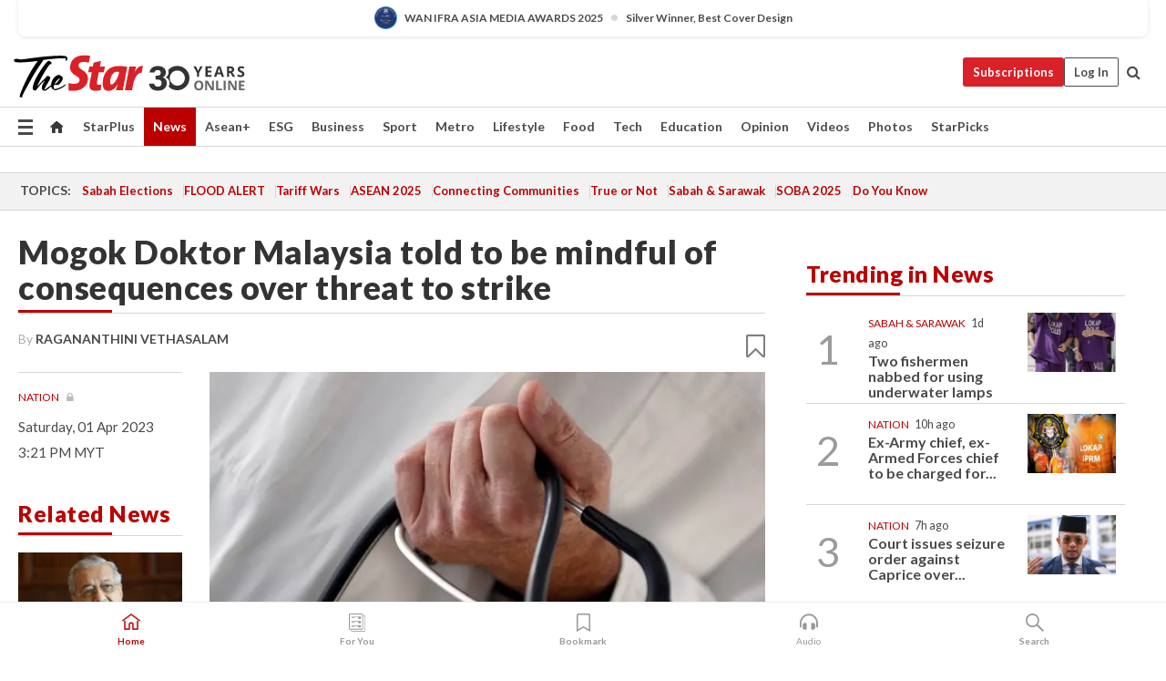

--- FILE ---
content_type: text/html; charset=UTF-8
request_url: https://www.thestar.com.my/news/nation/2023/04/01/mogok-doktor-malaysia-told-to-be-mindful-of-consequences-over-threat-to-strike
body_size: 70387
content:
<!--default_base.blade.php-->
<!DOCTYPE html>
<html lang="en">
<head>
    	<title>Mogok Doktor Malaysia told to be mindful of consequences over threat to strike | The Star</title>
    <link rel="icon" type="image/png" href="https://cdn.thestar.com.my/Themes/img/favicon.ico" />
    

    <!--START: common.blade.php-->
<meta http-equiv="Content-Type" content="text/html;charset=utf-8"/>
<meta name="ROBOTS" content="index,follow,max-image-preview:large"/>
<meta name="viewport" content="width=device-width, initial-scale=1, minimum-scale=1" />
<meta name="at:customer_id" content="">
<meta name="at:subscription_status" content="Inactive">
<!--END: common.blade.php-->
    
                <!--StandardLayout.additionalGlobalHeadHTML-->


<script type="application/ld+json">
{
"@context": "http://schema.org",
"@type": "NewsArticle",
"headline": "Mogok Doktor Malaysia told to be mindful of consequences over threat to strike",
"articleSection": "News",
"creator": "RAGANANTHINI VETHASALAM",
"thumbnailUrl": "https://apicms.thestar.com.my/uploads/images/2023/04/01/2004214.jpg",
"dateCreated": "2023-04-01T07:21:00.000Z", 
"url": "https://www.thestar.com.my/news/nation/2023/04/01/mogok-doktor-malaysia-told-to-be-mindful-of-consequences-over-threat-to-strike",
"keywords":["\/News\/Nation" , "Doctors", "Health Ministry", "Strike", "MMA", ""],
"author": {"@type":"Person","name":"RAGANANTHINI VETHASALAM","url":"https:\/\/www.thestar.com.my\/authors?q=RAGANANTHINI+VETHASALAM"},
"image": "https://apicms.thestar.com.my/uploads/images/2023/04/01/2004214.jpg",
"datePublished": "2023-04-01T07:21:00.000Z", 
"dateModified": "2023-04-01T07:33:35.000Z"  
}
</script>
<!--START: article.blade.php test-->

    <!-- Android native install app--> 
    <script>     
        if ('serviceWorker' in navigator) { 
          window.addEventListener('load', function() {
            navigator.serviceWorker.register('/theme_metro/js/sw.js').then(function(registration) {
              // Registration was successful
              console.log('ServiceWorker registration successful with scope: ', registration.scope);
            }, function(err) {
              // registration failed :(
              console.log('ServiceWorker registration failed: ', err);
            });
          });
        }
    </script>
    
    <link rel="manifest" href="/theme_metro/js/manifest.json">
	
	<meta property="fb:app_id" content="121120175250633" />
	<meta property="og:url" content="https://www.thestar.com.my/news/nation/2023/04/01/mogok-doktor-malaysia-told-to-be-mindful-of-consequences-over-threat-to-strike" />
	<meta property="og:title" content="Mogok Doktor Malaysia told to be mindful of consequences over threat to strike" />
	<meta property="og:description" content="PETALING JAYA: Mogok Doktor Malaysia should be mindful of the consequences of its calls for a nationwide strike among government contract doctors from April 3 to April 5." />
	<meta property="og:type" content="article" />
	<meta property="og:locale" content="en_GB" />
	<meta property="og:site_name" content="The Star" />
	<meta property="og:image:width" content="600" />
	<meta property="og:image:height" content="315" />
	<meta property="og:image" content="https://apicms.thestar.com.my/uploads/images/2023/04/01/2004214.jpg" />
     
    <div class="stickyy">
    <div id="installContainer" style="display:none" class="installApp">  
        <button id="btnClose" type="button"> &times; </button> 
        <div id="imgBox"> 
            <img src="/theme_metro/images/TSOL640x100.png" alt="The Star" onclick="false">   
        </div>
        <button id="btnAdd" type="button"> View </button>   
    </div> 
    </div>
    <style>       
        
        div.stickyy {     
            background-color: white;  
            position: sticky !important; 
            z-index: 200 !important; 
        }   
        
/*        @media  only screen and (max-width: 767px){  
            a.navbar-brand.brand-mobile {
                padding-top: 3px !important;
                margin-top: 12px !important;
            }
        }    */
            
        #installContainer {    
            background-color: white;   
            position: initial;
            display: inline-block;    
        }    
        
        #imgBox {  
            margin-left: 30px;  
        } 
        
        #btnAdd {  
            border: 1px solid #d6d6d6; 
            padding: 1px 8px;
            text-align: center;
            text-decoration: none;  
            position:absolute; 
            border-radius: 3px; 
            right:10%;
            top:30%;
        } 

        #btnClose {
            position:absolute; 
            background:none;
            border:none;
            margin:0;
            padding:0; 
            left: 3%;
            top: 10%;
            font-size: 32px;
        }
         
    </style>    

    <script>     
        
        if (navigator.userAgent.match(/Android/i)) {  
            
            let deferredPrompt;
            
            window.addEventListener('beforeinstallprompt', (e) => {  
              e.preventDefault(); 
              deferredPrompt = e;   
              //btnAdd.style.display = 'block';  
              document.getElementById("installContainer").classList.remove("installApp");  
              document.getElementById("installContainer").classList.add("showInstall");
              document.getElementById("installContainer").style.display = "inline";   
              jQuery('div.stickyy').attr("style", "top: 0 !important; padding-bottom: 3px !important;");
              jQuery('#navbar-main.affix').attr("style", "top: 55px !important;"); 
              
              var position = jQuery(window).scrollTop(); 
              jQuery(window).scroll(function() {
                  var scroll = jQuery(window).scrollTop();
                  if(jQuery('#installContainer').hasClass('showInstall')){
                        if(scroll > position) {
                             //when scrolling down
                             if(jQuery('#navbar-main').hasClass('affix')){ 
                                 jQuery('div.stickyy').attr("style", "top: 0 !important; padding-bottom: 3px !important;");   
                                 jQuery('#navbar-main.affix').attr("style", "top: 55px !important;"); 
                             }
                         }
                         else {
                             if(jQuery('#navbar-main').hasClass('affix-top')){ 
                                 jQuery('div.stickyy').removeAttr("style", "top: 0 !important;");   
                                 jQuery('#navbar-main').removeAttr("style", "top: 55px !important;"); 
                             }
                         }
                       position = scroll;
                  }
              });
              
            });  
               
            btnAdd.addEventListener('click', (e) => {     
              deferredPrompt.prompt();  
              deferredPrompt.userChoice
                .then((choiceResult) => {
                  if (choiceResult.outcome === 'accepted') {
                    console.log('User accepted the A2HS prompt');
                  } else { 
                    console.log('User dismissed the A2HS prompt');
                  }  
                  deferredPrompt = null;
                });  
                
            }); 
            
            btnClose.addEventListener('click', function(){     
               document.getElementById('installContainer').style.display = 'none';
               document.getElementById("installContainer").classList.remove("showInstall");
               jQuery('#installContainer').addClass('installApp');  
            });    
            
        }
         
    </script>



<meta name="description" content="PETALING JAYA: Mogok Doktor Malaysia should be mindful of the consequences of its calls for a nationwide strike among government contract doctors from April 3 to April 5." />
<meta name="keywords" content="Doctors,Health Ministry,Strike,MMA," />
<meta name="cXenseParse:smg-keywords" content="Doctors" />
<meta name="cXenseParse:smg-keywords" content="Health Ministry" />
<meta name="cXenseParse:smg-keywords" content="Strike" />
<meta name="cXenseParse:smg-keywords" content="MMA" />
<meta name="cXenseParse:smg-keywords" content="" />
<meta name="cXenseParse:smg-brandsafety" content=""/>
<meta name="pageType" content="article" />
<meta name="url" content="https://www.thestar.com.my/news/nation/2023/04/01/mogok-doktor-malaysia-told-to-be-mindful-of-consequences-over-threat-to-strike" />
<meta name="datePublished" content="2023-04-01 15:21:00" />
<meta name="dateModified" content="2023-04-01 15:33:35" />
<meta name="author" content="" />
<meta name="inLanguage" content="en" />
<meta name="cxenseRandom" content="mkoexle8sd7szxifpy2z" />
<meta name="page_type" content="Article"/>
<meta name="content_type" content="Article" />
<meta name="content_id" content="1047132" />
<meta name="content_title" content="Mogok Doktor Malaysia told to be mindful of consequences over threat to strike" />
<meta name="content_category" content="News/Nation" />
<meta name="content_category_alt" content="AseanPlus/Aseanplus News" />
<meta name="cXenseParse:taxonomy" content="news/nation" />
<meta name="cXenseParse:taxonomy" content="aseanplus/aseanplus-news" />
<meta name="content_author" content="NA" />
<meta name="content_sp" content="NA" />
<meta name="content_byline" content="RAGANANTHINI VETHASALAM" />
<meta name="content_agency" content="NA" />
<meta name="content_language" content="English" />
<meta name="content_date" content="2023-04-01" />
<meta name="content_tags" content="Doctors,Health Ministry,Strike,MMA," />
<meta name="content_tier" content="Metered" />
<meta name="content_length" content="Short" />
<meta name="content_exclusive" content="false" />
<meta name="parsely-metadata" content="{&quot;guid&quot;: &quot;1047132&quot;, &quot;byline&quot;: &quot;RAGANANTHINI VETHASALAM&quot;, &quot;summary&quot;: &quot;PETALING JAYA: Mogok Doktor Malaysia should be mindful of the consequences of its calls for a nationwide strike among government contract doctors from April 3 to April 5.&quot;, &quot;image_url&quot; :&quot;https://apicms.thestar.com.my/uploads/images/2023/04/01/2004214.jpg&quot;,&quot;contain_video&quot;: false,&quot;is_premium&quot;: false,&quot;is_print&quot;: false,&quot;access_type&quot;: &quot;metered&quot; ,&quot;kicker_name&quot;: &quot;Nation&quot;,&quot;kicker_url&quot;: &quot;/news/nation/&quot; } " />
<meta name="thumbnailUrl" content="https://apicms.thestar.com.my/uploads/images/2023/04/01/2004214.jpg" />
<meta property="cXenseParse:author" content="RAGANANTHINI VETHASALAM" />
<meta name="cXenseParse:pageclass" content="article" />
<meta name="cXenseParse:smg-accesstype" content="metered" />
<meta name="cXenseParse:recs:publishtime" content="2023-04-01T15:21:00+0800" />
<meta property="article:modified_time" content="2023-04-01T15:33:35+0800" />
<meta name="cXenseParse:articleid" content="1047132" />
<meta name="cXenseParse:smg-contenttype" content="Article" />
 
<meta name="cXenseParse:kicker_name" content="Nation" />
<meta name="cXenseParse:kicker_url" content="/news/nation/" />
<meta name="cXenseParse:is_print" content="false" />
<meta name="cXenseParse:is_exclusive" content="false" />
<meta property="article:published_time" content="2023-04-01T15:21:00.000Z" />
<meta property="article:modified_time" content="2023-04-01T15:33:35.000Z"/>
<meta property="article:author" content="" />
<meta property="article:section" content="News" />
<meta name="twitter:card" content="summary_large_image" />
<meta name="twitter:title" content="Mogok Doktor Malaysia told to be mindful of consequences over threat to strike" />
<meta name="twitter:description" content="PETALING JAYA: Mogok Doktor Malaysia should be mindful of the consequences of its calls for a nationwide strike among government contract doctors from April 3 to April 5." />
<meta name="twitter:image" content="https://apicms.thestar.com.my/uploads/images/2023/04/01/2004214.jpg" />
<meta itemprop="identifier" content="3534253" />
<meta itemprop="headline" content="Mogok Doktor Malaysia told to be mindful of consequences over threat to strike" />
<meta itemprop="pageType" content="article" />
<meta itemprop="articleSection" content="News" />
<meta itemprop="datePublished" content="2023-04-01 15:21:00" />
<meta itemprop="dateModified" content="2023-04-01 15:33:35" />
<meta itemprop="image" content="https://apicms.thestar.com.my/uploads/images/2023/04/01/2004214.jpg" />
<meta name="article_section_name" content="News" />
<meta name="content_sentiment" content="Negative" />
<meta name="content_sentiment_magnitude" content="High" />
<meta name="cXenseParse:smg-gsentiment" content="Negative" />
<meta name="cXenseParse:smg-gsentiment-magnitude" content="High" />
<meta name="content_classification_main" content="/Arts &amp; Entertainment" />
<meta name="content_classification_main_alt" content="/Arts &amp; Entertainment" />
<meta name="content_classification" content="/Arts &amp; Entertainment" />
<meta name="content_classification_alt" content="/Arts &amp; Entertainment" />
<meta name="cXenseParse:smg-main-gclassification" content="/Arts &amp; Entertainment"  /> 
<meta name="cXenseParse:smg-gclassification" content="/Arts &amp; Entertainment"  />
<meta name="content_keyword_suggestion" content="NA" />
<link href="https://www.thestar.com.my/news/nation/2023/04/01/mogok-doktor-malaysia-told-to-be-mindful-of-consequences-over-threat-to-strike" rel="canonical" >


    <input type="hidden" value="zpUCnlfMoMTRuuXU0BZ/3B1i1fRWYPFoa0xiEPiLwRXHx0V1anYHN1CwGMJTWuZCNgmFLMGWMZJxHH9ysR5l6g+UB5mzcup9XIm676YSbyrhLfljoVl8MuCrJeiJarDA6hSmWEqn3fgh/mCoEiE9nw==" id="hecs">
<!--END: article.blade.php-->            
    <!-- CSRF Token -->
    <meta name="csrf-token" content="T4UwehQhFmyslEc5deENDwOFIxNSnnSprmKHLhg0">
    <!-- Global Header scripts -->    
     
            
    <!-- Start Header Script -->
<!-- Anti-flicker snippet (recommended) 
<style>.async-hide { opacity: 0 !important} </style>
<script>(function(a,s,y,n,c,h,i,d,e){s.className+=' '+y;h.start=1*new Date;
h.end=i=function(){s.className=s.className.replace(RegExp(' ?'+y),'')};
(a[n]=a[n]||[]).hide=h;setTimeout(function(){i();h.end=null},c);h.timeout=c;
})(window,document.documentElement,'async-hide','dataLayer',4000,
{'GTM-PVM4TH':true});</script> -->
<meta name="apple-itunes-app" content="app-id=428184176">
<link rel="stylesheet" type="text/css" href="https://cdn.thestar.com.my/Themes/css/bootstrap.min.css" />
<link rel="stylesheet" type="text/css" href="https://fonts.googleapis.com/css?family=Lato:300,300i,400,400i,700,700i,900,900i&display=swap" />
<link href="https://fonts.googleapis.com/icon?family=Material+Icons+Round" rel="stylesheet">
<link href="https://fonts.googleapis.com/icon?family=Material+Icons" rel="stylesheet">
<link rel="stylesheet" type="text/css" href="https://cdn.thestar.com.my/Themes/css/tsol2019_pw.min.css?v=20251201" />
<link rel="stylesheet" type="text/css" href="https://cdn.thestar.com.my/Themes/css/story2017.min.css?v=20250324" />
<link rel="stylesheet" type="text/css" href="https://cdn.thestar.com.my/Themes/css/info.min.css" />
<link rel="stylesheet" type="text/css" href="https://cdn.thestar.com.my/Themes/css/bookmark.min.css?v=20201123" />
<link rel="stylesheet" type="text/css" href="https://cdn.thestar.com.my/Themes/css/main.css?v=202501014" />
<link rel="stylesheet" type="text/css" href="https://cdn.thestar.com.my/Themes/css/promo.min.css">
<link rel="stylesheet" type="text/css" media="only screen and (max-width:767px)" href="https://cdn.thestar.com.my/Themes/css/responsive.min.css">
<link rel="stylesheet" type="text/css" href="https://cdn.thestar.com.my/Themes/css/stock.search.min.css" />
<link rel="stylesheet" type="text/css" href="https://cdn.thestar.com.my/Themes/css/font-awesome.min.css" />
<link rel="stylesheet" type="text/css" href="https://cdn.thestar.com.my/GlobalBar/css/global-bar.min.css"/>
<link rel="stylesheet" type="text/css" href="https://cdn.thestar.com.my/Components/Audio/audio.min.css">
<link rel="stylesheet" type="text/css" href="https://cdn.thestar.com.my/Themes/css/owl.carousel.min.css"/>
<link rel="stylesheet" type="text/css" href="https://cdn.thestar.com.my/Themes/css/style.min.css?v=202512031"/>
<link rel="stylesheet" type="text/css" href="https://cdn.thestar.com.my/Themes/css/header-menu.min.css?v=20250428"/>
<link rel="stylesheet" type="text/css" href="https://cdn.thestar.com.my/Themes/css/30-year-anniversary.min.css?v=20250626"/>

<!-- hide globalbar for tablet -->
<style>@media screen and (min-width: 768px) and (max-width: 1024px){
#thestar-global-bar { display: none; }
body { padding-top: 0 !important; }
#navbar-main.affix { top: 0 !important; }
}</style>
<style>
.sassize{--breakpoint:desktop}@media all and (max-width:991px){.sassize{--breakpoint:tablet}}@media all and (max-width:767px){.sassize{--breakpoint:mobile}}
img[src$="default.gif"] { display: none;}
img[src^="https://content.thestar.com.my/smg/settag/name=lotame/tags="] {display:none;}
.masthead {
  background: url(https://cdn.thestar.com.my/Widgets/Masthead/2025/Christmas.png) no-repeat -5px -3px transparent;
}
.masthead-2 {
    position: absolute;
    width: 250px;
    left: 41%;
    right: 41%;
    top: 12px;
}
.anniv-special{
	display:none;
}
@media only screen and (max-width: 991px) {	
    /*50 years special*/
    .anniv-special{
	display:block;
	margin:0 auto;
	text-align:center;
    }
   .anniv-special img{
        height: auto;
        width: 200px;
        margin-top: 12px;
        margin-bottom: 12px;
    }
}
</style>
<!--<script type="text/javascript" async src="https://experience-ap.piano.io/xbuilder/experience/load?aid=Gr82HQx5pj"></script>-->
<script src="//ajax.googleapis.com/ajax/libs/jquery/3.6.0/jquery.min.js"></script>
<!-- HTML5 Shim and Respond.js IE8 support of HTML5 elements and media queries -->
<!-- WARNING: Respond.js doesn't work if you view the page via file:// -->
<!--[if lt IE 9]>
<script src="https://oss.maxcdn.com/libs/html5shiv/3.7.0/html5shiv.js"></script>
<script src="https://oss.maxcdn.com/libs/respond.js/1.4.2/respond.min.js"></script>
<![endif]-->
<script src="https://cdnjs.cloudflare.com/ajax/libs/URI.js/1.18.10/URI.min.js"></script>
<script src="https://cdnjs.cloudflare.com/ajax/libs/moment.js/2.18.1/moment.min.js"></script>
<script src="https://cdnjs.cloudflare.com/ajax/libs/postscribe/2.0.8/postscribe.min.js"></script>
<script src="https://cdn.thestar.com.my/Themes/js/js.cookie.min.js"></script>
<script src="https://cdn.thestar.com.my/Themes/js/jquery.dotdotdot.min.js"></script>
<script src="https://cdn.jsdelivr.net/npm/vue@2.5.12/dist/vue.min.js"></script>
<script src="https://cdnjs.cloudflare.com/ajax/libs/axios/0.19.0/axios.min.js"></script>
<script src="https://cdn.thestar.com.my/Themes/js/Main.min.js"></script>
<script src="https://cdn.thestar.com.my/Themes/js/widget_mixin.min.js"></script>
<script>var my_jquery = jQuery;</script>
<script>jQuery = my_jquery;</script>
<script src="https://cdn.thestar.com.my/Themes/js/slick.min.js" ></script>
<script type="text/javascript" src="https://cdn.thestar.com.my/Themes/js/jquery.unveil.min.js" defer></script>
<script>

			
var KICKER_FREE_MARKUP='<span class="labels labels--free" data-toggle="tooltip" title="" data-original-title="This is a Free article"><i class="fa fa-unlock"></i></span>'
var KICKER_PREMIUM_MARKUP='<span class="biz-icon" data-toggle="tooltip" title="" id="sbp-tip" data-original-title="Premium">Premium</span>';
var KICKER_LOCK_MARKUP='<span class="biz-icon" data-toggle="tooltip" title="" id="sbp-tip" data-original-title="To unlock the article, click on the headline and log in with your StarBiz Premium account or select a membership to join." aria-describedby="tooltip489695">StarBiz Premium</span>';
var KICKER_UNLOCK_MARKUP='<span class="biz-icon"><i class="fa fa-unlock"></i></span>';
var KICKER_LOCK_MARKUP_V2='<span class="labels labels--gray" data-toggle="tooltip" title="" data-original-title="This is a locked article"><i class="fa fa-lock"></i></span>';
</script>
<!-- Cx FB user linking script begin -->
<script type="text/javascript">
  
    function checkFBLogin() {
     if (window.FB && typeof FB.getLoginStatus === 'function') {
 
        FB.getLoginStatus(function(response) {
          if (response.status === 'connected') {
            // Read the FaceBook user ID
            var fbUserId = response.authResponse.userID;
            
          } else {
            setTimeout(checkFBLogin, 1000);
          }
        });
 
      } else {
        setTimeout(checkFBLogin, 1000);
      }
    }
    checkFBLogin();
</script>
<!-- Cx FB user linking script end -->
<script src="https://cdn.thestar.com.my/Themes/js/owl.carousel.min.js"></script>
<script src="https://cdn.thestar.com.my/Themes/js/parsely-onload.min.js"></script>
<script src="https://cdn.thestar.com.my/Themes/js/mediatag.min.js"></script>
<script src="https://cdn.thestar.com.my/Themes/js/mediatagv3.js"></script>
<script src="https://cdn.thestar.com.my/Themes/js/mediahelper.min.js?v=2021002"></script>
<link rel="apple-touch-icon" sizes="57x57" href="https://cdn.thestar.com.my/Themes/img/touch-icon-precomposed.png">
<link rel="apple-touch-icon" sizes="114x114" href="https://cdn.thestar.com.my/Themes/img/touch-icon-iphone.png">
<link rel="apple-touch-icon" sizes="120x120" href="https://cdn.thestar.com.my/Themes/img/touch-icon-120x120.png">
<link rel="apple-touch-icon" sizes="152x152" href="https://cdn.thestar.com.my/Themes/img/touch-icon-ipad.png">
<link rel="apple-touch-icon" sizes="167x167" href="https://cdn.thestar.com.my/Themes/img/touch-icon-iphone-retina.png">
<link rel="apple-touch-icon" sizes="180x180" href="https://cdn.thestar.com.my/Themes/img/touch-icon-ipad-retina.png">
<link rel="apple-touch-icon" sizes="192x192" href="https://cdn.thestar.com.my/Themes/img/touch-icon-192x192.png">
<link rel="stylesheet" type="text/css" href="https://cdn.thestar.com.my/Themes/css/widgettop.min.css" />
<script src="https://cdn.thestar.com.my/Themes/js/widgettop.min.js"></script>
<!--<script type="text/javascript" src="//s7.addthis.com/js/300/addthis_widget.js#pubid=ra-5dfaeb0face4ad17"></script>-->

<!-- Start Deco masthead -->
<script type="text/javascript">
jQuery(document).ready(function(){
var checkDeco = new Date();
var decoStart = new Date("December 8, 2025 00:00:00");
var decoEnd = new Date("December 31, 2025 23:59:59");
if (checkDeco.getTime() > decoStart.getTime() && checkDeco.getTime() < decoEnd.getTime()){
//This is for regular festival masthead
$("#page-header > div >div").attr("class", "container masthead");

}
});
</script>
<!-- End Deco masthead -->
<script>var rmad = false;</script>

<!-- Sharethis-->
<script type='text/javascript' src='https://platform-api.sharethis.com/js/sharethis.js#property=6475dc6e8b790100199499d6&product=sop' async='async'></script>
<link rel="stylesheet" type="text/css" href="https://cdn.thestar.com.my/Themes/css/sharethis.min.css" />

<link rel="stylesheet" type="text/css" href="https://cdn.thestar.com.my/Themes/css/mustwatch.css?v=20260120" />

<!-- Clarity 20241121-->
<script type="text/javascript">
    (function(c,l,a,r,i,t,y){
        c[a]=c[a]||function(){(c[a].q=c[a].q||[]).push(arguments)};
        t=l.createElement(r);t.async=1;t.src="https://www.clarity.ms/tag/"+i;
        y=l.getElementsByTagName(r)[0];y.parentNode.insertBefore(t,y);
    })(window, document, "clarity", "script", "o0x36t4cob");
</script>

<!-- End Header Script -->            <!-- theme includes js_extra.blade.php -->
<script type="text/javascript">
var viewid = Math.round(Math.random() * 100000000000);
function sasiajserver(size,position){
var SAS = JSON.parse(jQuery('meta[name=SAS]').attr("content"));
var rdm2 = Math.round(Math.random() * 100000000000);
return "https://content.thestar.com.my/smg/jserver/viewid=" + viewid +
    "/random=" + rdm2 +
    "/network=SMG/site=TSOL" +
    "/area=" + SAS.area + 
    "/pagetype=" + SAS.pagetype + 
    "/platform=" + sascalcsize() + 
    "/size=" + size +
    "/position=" + position;
}
function sascalcsize(){var b=window.getComputedStyle(document.querySelector(".sassize"));var a=b.getPropertyValue("--breakpoint");return a};
</script>
<!-- Admiral --> 
<script>
             if (typeof pageType !== "undefined")
         {
         if(pageType == "article"){
                var daxsubscriber = false;
          }
       }
        
</script>
<!-- End Admiral -->
<script>
// show or hide login button
var rmad = false;
var isLogin = false;

tkValid = 0;
// 3 = active , subscriber, has ads free
if (tkValid > 0) {
    isLogin = true;
} 
if (tkValid == "3") {
    rmad = true;
}

jQuery(document).ready(function() {
if (tkValid > 0) {
    jQuery('.btn_login').hide();
    jQuery('.login_menu').show();
    jQuery('.m-login-menu').show();
    jQuery('.m-login-button').attr("style", "display: none !important"); // Override css
} else {
    jQuery('.btn_login').show();
    jQuery('.login_menu').hide();
    jQuery('.m-login-button').show();
    jQuery('.m-login-menu').hide();
}
});
</script>
<!-- PPID --> 
<script type="text/javascript">  
    // client id value will be = encrypted(userid)
    // else client id = encrypted GA ID
    var client_id = "cd91e4b8cc71fc46c35e4608358cc1df5faf72f4";
    var re = new RegExp("^([0-9a-zA-Z]{32,150})$|^([0-9a-fA-F]{8}-[0-9a-fA-F]{4}-[0-9a-fA-F]{4}-[0-9a-fA-F]{4}-[0-9a-fA-F]{12})$");
    var userID = "UA-167768859-1" ;
	
			client_id = "cd91e4b8cc71fc46c35e4608358cc1df5faf72f4";
	
    console.log('client_id: '+client_id);
</script>
<!-- End PPID -->

<!-- CDP Web Insight script -->
<script type = "text/javascript" >
   var _portalId = "564891087";
   var _propId = "564997745";

   var _ATM_TRACKING_ASSOCIATE_UTM = 0 ;
   var _CDP_GA_ACCOUNT_TRACKING_ID = "UA-828580-1";

   var _cdp365Analytics = {
      default_event: 0,
      first_party_domain: ".thestar.com.my",
      dims: {
         users: {
            origin_source: "The Star Online"
         }
      }
   };
(function() {
    var w = window;
    if (w.web_event) return;
    var a = window.web_event = function() {
        a.queue.push(arguments);
    }
    a.propId = _propId;
    a.track = a;
    a.queue = [];
    var e = document.createElement("script");
    e.type = "text/javascript", e.async = !0, e.src = "//st-a.cdp.asia/insight.js";
    var t = document.getElementsByTagName("script")[0];
    t.parentNode.insertBefore(e, t)
})(); </script>
<!-- End of CDP Web Insight script -->

<!-- Chartbeat --> 
<script async src="//static.chartbeat.com/js/chartbeat_mab.js"></script>
<script>
    var chbpage_type = jQuery('meta[name=page_type]').attr("content");
    var chbcontentauthor = jQuery('meta[name=content_byline]').attr("content");
    var contentcat = jQuery('meta[name=content_category]').attr("content");
    var contentaltcat = jQuery('meta[name=content_category_alt]').attr("content");
    var chbpagecat = jQuery('meta[name=page_category]').attr("content");
	var chburl = jQuery("meta[property='og:url']").attr("content");
    var chbaltcats;
    var chballcats = '';
    var chbuser_status = 'anon';

    if (typeof chbpage_type !== "undefined") {

    if (chbpage_type.toLowerCase() == "article" || chbpage_type.toLowerCase() == "category" || chbpage_type.toLowerCase() == "photo listing" ||  chbpage_type.toLowerCase() == "photo gallery") {

        if (typeof chbcontentauthor !== "undefined") {
            if (chbcontentauthor === 'NA') {
                chbcontentauthor = '';
            }
            //else if (chbcontentauthor.indexOf('By') > -1) {
            //chbcontentauthor = chbcontentauthor.replace('By', '');
            //chbcontentauthor = chbcontentauthor.trim();
            //}
            //else if (chbcontentauthor.indexOf('by') > -1) {
            //chbcontentauthor = chbcontentauthor.replace('by', '');
            //chbcontentauthor = chbcontentauthor.trim();
            //}
        } else {
            chbcontentauthor = '';
        }

        if (typeof chbpagecat !== "undefined") {            
            if (chbpagecat === 'NA') {
                chbpagecat = '';
            }

            if (chbpagecat.toLowerCase() === 'starpicks') {
                chbpagecat = 'StarPicks';
            }

            if (chbpagecat.toLowerCase() === 'starplus') {
                chbpagecat = 'StarPlus';
            }

            if (chbpagecat.toLowerCase() === 'aseanplus') {
                chbpagecat = 'AseanPlus';
            }
			
        } else {
            chbpagecat = '';
        }

        if (typeof contentcat !== "undefined") {
            contentcat = cleanContentCategories(contentcat);
            contentcat = contentcat.split('/').join(','); 
        }else{
            contentcat = '';
        }
        if (typeof contentaltcat !== "undefined") {
            contentaltcat = cleanContentCategories(contentaltcat);
            contentaltcat = contentaltcat.split('/').join(','); 
        }else{
            contentaltcat = '';
        }

        if (chbpage_type.toLowerCase() == "category") {
            chballcats = chbpagecat;
        } else if (chbpage_type.toLowerCase() == "photo listing" || chbpage_type.toLowerCase() == "photo gallery") {
            chballcats = 'Photos';
        } else {
            if (contentaltcat !== '') {
                chballcats = contentcat + ',' + contentaltcat; 
            } else {
                chballcats = contentcat;
            }
            
            var customname = ""; 
            var columnName = ""; 
            if( columnName != '' ){
                if( chballcats.toLowerCase().includes("lifestyle,viewpoints"))
                    chballcats = chballcats.replace(/lifestyle,viewpoints/gi, "Lifestyle,Viewpoints," + columnName);
                else if (chballcats.toLowerCase().includes("opinion,columnists"))
                    chballcats = chballcats.replace(/opinion,columnists/gi, "Opinion,Columnists," + columnName);
                else if (chballcats.toLowerCase().includes("sport,say what"))
                    chballcats = chballcats.replace(/sport,say what/gi, "Sport,Say What," + columnName);
                else if (chballcats.toLowerCase().includes("business,insight"))
                    chballcats = chballcats.replace(/business,insight/gi, "Business,Insight," + columnName);
                else if (chballcats.toLowerCase().includes("food,food for thought"))    
                    chballcats = chballcats.replace(/food,food for thought/gi, "Food,Food For Thought," + columnName);
                else if (chballcats.toLowerCase().includes("metro,views"))    
                    chballcats = chballcats.replace(/metro,views/gi, "Metro,Views," + columnName);
                else if (chballcats.toLowerCase().includes("tech,tech thoughts"))    
                    chballcats = chballcats.replace(/tech,tech thoughts/gi, "Tech,Tech Thoughts," + columnName);
            }
        }
    } else if (chbpage_type.toLowerCase() == "subcategory") {
        var pageCat = jQuery('meta[name=page_category]').attr("content");
		var customname = ""; 

                    chballcats = pageCat.split('/').join(',').replace("And", "&").replace("#", "");
                    chbcontentauthor = '';
			
    } else if (chbpage_type.toLowerCase() == "tag") {
        var pageCat = jQuery('meta[name=page_tag]').attr("content");
        chballcats = pageCat;
        chbcontentauthor = '';
    } else {
        chbcontentauthor = '';
        chballcats = '';
    }
} else {
    chbcontentauthor = '';
    chballcats = '';
}
	 
	if (chbcontentauthor != '')
    {
        chbcontentauthor = chbcontentauthor.replace(/\b and \b/i, ",");
        chbcontentauthor = chbcontentauthor.replace(/[^@\s]*@[^@\s]*\.[^@\s]*/, "");
        chbcontentauthor = chbcontentauthor.replace(/([^\v]+) \bBy\b | *\bBy\b/i, "");
		chbcontentauthor = chbcontentauthor.replace(/\s*,\s*/g, ",");
        chbcontentauthor = chbcontentauthor.trim();
    }

    chballcats = cleanContentCategories(chballcats);
	
     
        if (isLogin==true) {
            chbuser_status = 'lgdin';
        }else{
            chbuser_status = 'anon';
        } 
    
    function cleanContentCategories(content){
        //all page_types
        content = content.replace(/starpicks/gi, 'StarPicks');
        content = content.replace(/starplus/gi, 'StarPlus');
        content = content.replace(/aseanplus/gi, 'AseanPlus');
        content = content.replace(/&#039;/gi, "'");
        //article page_types
        content = content.replace(/lifestyle\/entertainment/gi, 'Lifestyle,Entertainment & Style,Entertainment');
        content = content.replace(/lifestyle\/style/gi,         'Lifestyle,Entertainment & Style,Style');
        content = content.replace(/lifestyle\/people/gi,        'Lifestyle,People & Living,People');
        content = content.replace(/lifestyle\/living/gi,        'Lifestyle,People & Living,Living');
        content = content.replace(/lifestyle\/travel/gi,        'Lifestyle,Travel & Culture,Travel');
        content = content.replace(/lifestyle\/culture/gi,       'Lifestyle,Travel & Culture,Culture');
        content = content.replace(/lifestyle\/health/gi,        'Lifestyle,Health & Family,Health');
        content = content.replace(/lifestyle\/family/gi,        'Lifestyle,Health & Family,Family');
        content = content.replace(/sport\/others/gi, 'Sport/Other Sports');
        //subcategory page_types
        if(!content.includes('Other Sports')){
            content = content.replace(/Other Sport/gi, 'Other Sports');
        }

        var result = content;
        result = removeLastChar(result, ',');
        return result;
    }

    function removeLastChar(str,charStr){
        var lastChar = str[str.length -1];
        if(lastChar == charStr){
            str = str.slice(0, -1);
        }
        return str;
    }
	 
	 (function() {
                /** CONFIGURATION START **/
                var _sf_async_config = window._sf_async_config = (window._sf_async_config || {});
                _sf_async_config.uid = 66903;
                _sf_async_config.domain = 'thestar.com.my';
                _sf_async_config.flickerControl = false;
                /*_sf_async_config.useCanonical = true;
                _sf_async_config.useCanonicalDomain = true;*/
				_sf_async_config.path = chburl;
                _sf_async_config.sections = chballcats;
                _sf_async_config.authors = chbcontentauthor;
				_sf_async_config.articleBlockSelector = 'div.in-sec-story,div.focus-story,div.list-listing';

                var _cbq = window._cbq = (window._cbq || []);
                _cbq.push(['_acct', chbuser_status]);

                /** CONFIGURATION END **/
                function loadChartbeat() {
                    var e = document.createElement('script');
                    var n = document.getElementsByTagName('script')[0];
                    e.type = 'text/javascript';
                    e.async = true;
                    e.src = '//static.chartbeat.com/js/chartbeat.js';
                    n.parentNode.insertBefore(e, n);
                }
                loadChartbeat();
        })();
</script>
<!-- End Chartbeat -->        <!-- resources common css_includes.blade.php -->        
    <!-- theme includes css_includes.blade.php -->            <!-- Widget CSS links -->
        <link type="text/css" rel="stylesheet" href="/theme_metro/widgets/article-details/article-details.css"/>
        <!-- Page Header scripts -->
<link href="https://cdn.thestar.com.my/Themes/css/print_v2.css" rel="stylesheet" type="text/css">
<!--<script async src="https://securepubads.g.doubleclick.net/tag/js/gpt.js"></script>
<script async src='//cdn.thestar.com.my/Themes/js/prebid.js'></script>-->
<script async src="https://platform.twitter.com/widgets.js" charset="utf-8"></script>
<script>
if (!rmad) {
  var sectionName = $('meta[name=article_section_name]').attr("content");
  document.write('<scr');
  document.write('ipt src="https://cdn.thestar.com.my/Themes/js/gpt/' + sectionName + 'Story.js?v=20251016_1">');
  document.write("</scr");
  document.write("ipt>");
}

</script>
<script type="text/javascript" src="https://cdn.thestar.com.my/Themes/js/story.min.js?v=20250922" defer></script>
<script type="text/javascript" src="/theme_metro/js/trendingParsely.js"></script>

<!-- Start of Survicate (www.survicate.com) code -->
<script type="text/javascript">
  //(function (w) {
    //var s = document.createElement('script');
    //s.src = '//survey.survicate.com/workspaces/40636b6a623c41a574580c19efa630b6/web_surveys.js';
    //s.async = true;
    //var e = document.getElementsByTagName('script')[0];
    //e.parentNode.insertBefore(s, e);
  //})(window);
</script>
<!-- End of Survicate code -->
<style>.video-container{margin-top:10px;}</style>
<!--<script async src="https://cdn.thestar.com.my/Themes/js/uraapi.min.js"></script>-->

<!--<script src="https://www.thestar.com.my/theme_metro/js/nexus_daily_checkin.js"></script> -->

    <script>
        window.Laravel = {"csrfToken":"T4UwehQhFmyslEc5deENDwOFIxNSnnSprmKHLhg0"}
        var IMAGE_URL = 'https://apicms.thestar.com.my/';
    </script> 
    
</head>

    <body>
        <div class='sassize'></div>
    <!-- Main THEME Content -->
    <!-- page content -->
        <div class="widgettop" id="widgettop" style="display:none;">        
    <div class="flex-container ">
        <div class="firinfo"></div>
        <div class="close">   
            <img id="closeButton" src="https://cdn.thestar.com.my/Themes/img/close.png">
        </div>
    </div>
</div>    <!-- HEADER OF THEME -->
<div id="award-container" class="container" style="display: none;"></div>
<script>
    // hide award container if on /awards page
    if (window.location.pathname === '/awards' || window.location.pathname === '/awards/') {
        document.getElementById('award-container').style.display = 'none';
    } else {
        fetch('https://cdn.thestar.com.my/Components/AwardHighlight/award-highlight.txt' + "?v=" + Date.now())
        .then(response => response.text())
        .then(html => {
            const awardContainer = document.getElementById('award-container');
            awardContainer.innerHTML = html;
            const scripts = awardContainer.getElementsByTagName('script');
            for (let script of scripts) {
            eval(script.innerHTML);
            }
            // Wait for async script to set image src, then wait for image to load
            const checkImage = () => {
                const img = awardContainer.querySelector('.award-icon');
                if (img && img.src && img.src !== window.location.href) {
                    if (img.complete) {
                        awardContainer.style.display = '';
                    } else {
                        img.onload = () => awardContainer.style.display = '';
                        img.onerror = () => awardContainer.style.display = 'none';
                    }
                } else {
                    setTimeout(checkImage, 50);
                }
            };
            checkImage();
        })
        .catch(error => console.error('Error loading award:', error));
    }
</script>

<!-- header_menu -->
<header id="page-header">
    <div class="branding">
        <div class="container">
            <a class="navbar-brand brand-prime" href="/"
               data-list-type="Header"
               data-content-type="Navigation"
               data-content-title="The Star Online"
               data-content-id="https://www.thestar.com.my">
			    <svg class="icon" width="256" height="50" role="img" aria-label="the star online">
                    <image xlink:href="https://cdn.thestar.com.my/Themes/img/logo-tsol-30yrs.svg" src="https://cdn.thestar.com.my/Themes/img/logo-tsol-30yrs.svg" width="256" height="50" border="0"></image>
                </svg>
                <!--<svg class="icon" width="150" height="50" role="img" aria-label="the star online">
                    <image xlink:href="https://cdn.thestar.com.my/Themes/img/logo-tsol-fullv3.svg" src="https://cdn.thestar.com.my/Themes/img/logo-tsol-logov3.png" width="150" height="50" border="0"></image>
                </svg>-->
            </a>
			<div id="iconDesktop" style="display: none"></div>
            <ul class="nav social-branding right">
<!--                <li>
                    <a href="https://newsstand.thestar.com.my/epaper/" target="_blank" class="epaper"
                       data-list-type="Header"
                       data-content-type="App Download"
                       data-content-title="ePaper"
                       data-content-id="https://newsstand.thestar.com.my/epaper/ ">
                        <i class="icon sprite-icon"></i> The Star ePaper
                    </a>
                </li>-->
                                <li class="dropdown dropdown--subscribe top-bar">
                    <a  class="btn--subscribe"
                        data-list-type="Header"
                        data-content-type="Navigation"
                        data-content-title="Subscription"
                        data-content-id="https://www.thestar.com.my/subscription" href="/subscription">Subscriptions</a>
                </li>
                                                 <li id="btn_login" class="btn-login">
                     <a class="login" href="https://sso.thestar.com.my/?lng=en&amp;channel=1&amp;ru=HNQ8Auw31qgZZU47ZjHUhHKJStkK3H51/pPcFdJ1gQ9cFgPiSalasDvF6DeumuZwrPFzdYjofJj9eX1n44olyqGHD3HJYujVJKnBGSMMB/y5ukxM0EDWllxFPZxtDoxQGBT0aodkvBYa7rdW1/Ub3LSW9NQqfULYCsHBKDlLGjrtdqmfC1+1l8vlB7hGEmiW1SVcrxtre6gB7vS9OujcXoA+1F7FdZHpv8ZazoSViyyRr8Xbqc0kL0a5xwkIsGQP0B2HjAqxlhDytfNvR0lvZVbCyoTMZRYNVdzC45DIkp4xYFrnNyi4lQDxFiD8+vVwv1q9V/LP/k6vpzNk2QI1Im2b7bJzHfbpcod3oj+pS9E="
                        data-list-type="Header"
                        data-content-type="Outbound Referral"
                        data-content-title="Log In"
                        data-content-id="https://sso.thestar.com.my/?lng=en&amp;channel=1&amp;ru=HNQ8Auw31qgZZU47ZjHUhHKJStkK3H51/pPcFdJ1gQ9cFgPiSalasDvF6DeumuZwrPFzdYjofJj9eX1n44olyqGHD3HJYujVJKnBGSMMB/y5ukxM0EDWllxFPZxtDoxQGBT0aodkvBYa7rdW1/Ub3LSW9NQqfULYCsHBKDlLGjrtdqmfC1+1l8vlB7hGEmiW1SVcrxtre6gB7vS9OujcXoA+1F7FdZHpv8ZazoSViyyRr8Xbqc0kL0a5xwkIsGQP0B2HjAqxlhDytfNvR0lvZVbCyoTMZRYNVdzC45DIkp4xYFrnNyi4lQDxFiD8+vVwv1q9V/LP/k6vpzNk2QI1Im2b7bJzHfbpcod3oj+pS9E=">
                        Log In
                     </a>
                 </li>
                                 <li id="login_menu" class="dropdown top-bar" style="display:none;">
                        <a id="hllogin" class="log-in-light"><i class="material-icons-round person">person</i></a>
                        <ul class="dropdown-menu log-in 123">
                                                    <li>
                                <a href="https://login.thestar.com.my/accountinfo/profile.aspx" target="_blank"
                                   data-list-type="Profile Management"
                                   data-content-type="Manage Profile"
                                   data-content-title="https://login.thestar.com.my/accountinfo/profile.aspx">Manage Profile
                                </a>
                            </li>
                            <li>
                                <a href="https://login.thestar.com.my/accountinfo/changepassword.aspx" target="_blank"
                                   data-list-type="Profile Management"
                                   data-content-type="Change Password"
                                   data-content-title="https://login.thestar.com.my/accountinfo/changepassword.aspx">Change Password
                                </a>
                            </li>
                            <li>
                                <a href="https://login.thestar.com.my/accountinfo/sessions.aspx" target="_blank"
                                   data-list-type="Profile Management"
                                   data-content-type="Manage Logins"
                                   data-content-title="https://login.thestar.com.my/accountinfo/sessions.aspx">Manage Logins
                                </a>
                            </li>
                            <li style="border-top:1px solid #d6d6d6">
                                <a href="https://login.thestar.com.my/accountinfo/subscriptioninfo.aspx" target="_blank"
                                   data-list-type="Profile Management"
                                   data-content-type="Manage Subscription"
                                   data-content-title="https://login.thestar.com.my/accountinfo/subscriptioninfo.aspx">Manage Subscription
                                </a>
                            </li>
                            <li>
                                <a href="https://login.thestar.com.my/accountinfo/transhistory.aspx" target="_blank"
                                   data-list-type="Profile Management"
                                   data-content-type="Transaction History"
                                   data-content-title="https://login.thestar.com.my/accountinfo/transhistory.aspx">Transaction History
                                </a>
                            </li>
                            <li>
                                <a href="https://login.thestar.com.my/accountinfo/billing.aspx" target="_blank"
                                   data-list-type="Profile Management"
                                   data-content-type="Manage Billing Info"
                                   data-content-title="https://login.thestar.com.my/accountinfo/billing.aspx">Manage Billing Info
                                </a>
                            </li>
                                                                                    <li style="border-top:1px solid #d6d6d6">
                                <a href="https://www.thestar.com.my/foryou/edit"
                                   data-list-type="Profile Management"
                                   data-content-type="Manage For You"
                                   data-content-title="https://www.thestar.com.my/foryou/edit">Manage For You
                                </a>
                            </li>
                            <li style="border-bottom:1px solid #d6d6d6">
                                <a href="https://www.thestar.com.my/saved-articles"
                                   data-list-type="Profile Management"
                                   data-content-type="Manage Bookmarks"
                                   data-content-title="https://www.thestar.com.my/saved-articles">Manage Bookmarks
                                </a>
                            </li>
                                                                                    <li>
                                <a href="https://www.thestar.com.my/subscribe"
                                   data-list-type="Profile Management"
                                   data-content-type="Package & Pricing"
                                   data-content-title="https://www.thestar.com.my/subscribe">Package & Pricing
                                </a>
                            </li>
                                                        <li>
                                <a href="https://www.thestar.com.my/faqs/"
                                   data-list-type="Profile Management"
                                   data-content-type="FAQs"
                                   data-content-title="https://www.thestar.com.my/faqs/">FAQs
                                </a>
                            </li>
                            <li class="log-out">
                                <a href="#" onclick="logout();"
                                   data-list-type="Profile Management"
                                   data-content-type="Log Out"
                                   data-content-title="https://www.thestar.com.my">Log Out
                                </a>
                            </li>
                        </ul>
                    </li>
                     <li class="hidden-xs hidden-sm">
                            <label for="queryly_toggle" style="cursor: pointer;">
							<div class="top-search">
                               <i class="fa fa-search"></i>
							  </div>
                            </label>
                    </li>
            </ul>
        </div>
    </div>
    <nav id="navbar-main" class="navbar navbar-custom" data-spy="affix" data-offset-top="197">
        <div class="container">
            <div class="navbar-header">
                <button type="button" class="navbar-toggle left" data-toggle="collapse" data-target="#tsolmobar" id="btnmobmega">
                <span class="sr-only">Toggle navigation</span>
                <span class="icon-bar"></span>
                <span class="icon-bar"></span>
                <span class="icon-bar"></span>
                <i class="icon-x fa fa-times"></i>
                </button>
                <a class="navbar-brand brand-mobile left" href="/"
                   data-list-type="Header"
                   data-content-type="Navigation"
                   data-content-title="The Star Online"
                   data-content-id="https://www.thestar.com.my">
				   <svg class="icon logo-default" role="img" aria-label="the star online" height="28" width="148">
                        <image width="148" height="28" border="0" xmlns:xlink="http://www.w3.org/1999/xlink" xlink:href="https://cdn.thestar.com.my/Themes/img/logo-tsol-30yrs.svg" src="https://cdn.thestar.com.my/Themes/img/logo-tsol-30yrs.svg"></image>
                    </svg>
                    <svg class="icon logo-small" role="img" aria-label="the star online" height="28" width="84">
                        <image width="84" height="28" border="0" xmlns:xlink="http://www.w3.org/1999/xlink" xlink:href="https://cdn.thestar.com.my/Themes/img/logo-tsol-fullv3.svg" src="https://cdn.thestar.com.my/Themes/img/logo-tsol-logov3.png"></image>
                    </svg>
                    <!--<svg class="icon" role="img" aria-label="the star online" height="28" width="84">
                        <image width="84" height="28" border="0" xmlns:xlink="http://www.w3.org/1999/xlink" xlink:href="https://cdn.thestar.com.my/Themes/img/logo-tsol-fullv3.svg" src="https://cdn.thestar.com.my/Themes/img/logo-tsol-logov3.png"></image>
                    </svg>-->
                </a>
				 <div id="iconMobile" style="display: none"></div>
            </div>
            <div id="tsolnavbar">
                <ul class="nav navbar-nav navbar-left">
                    <li class="show-sd">
                        <button type="button" class="mega-nav-toggle navbar-toggle collapsed hidden-xs" data-toggle="collapse" data-target="#bs-example-navbar-collapse-1" aria-expanded="false">
                            <span class="sr-only">Toggle navigation</span>
                            <span class="icon-bar"></span>
                            <span class="icon-bar"></span>
                            <span class="icon-bar"></span>
                            <i class="icon-x fa fa-times"></i>
                        </button>
                    </li>
                                                            <li >
                                        <a id="navi-home" class="home-light" target="" onclick="ga('send', 'event' , 'TSOL NAVI' , 'Standard' , '/Home/' ); " href="/"
                       data-list-type="Header"
                       data-content-type="Navigation"
                       data-content-title="Home"
                       data-content-id="https://www.thestar.com.my">
                    <i class="icon sprite-icon"></i>
                    </a>
                                        </li>
                                                            <li class=dropdown>
                                        <a id="navi-starplus" class="starplus" target="" onclick="ga('send', 'event' , 'TSOL NAVI' , 'Standard' , '/StarPlus/' ); " href="/starplus"
                       data-list-type="Header"
                       data-content-type="Navigation"
                       data-content-title="StarPlus"
                       data-content-id="https://www.thestar.com.my/starplus">
                    StarPlus
                    </a>
                                        </li>
                                                            <li class=dropdown>
                                        <a id="navi-news" class="news" target="" onclick="ga('send', 'event' , 'TSOL NAVI' , 'Standard' , '/News/' ); " href="/news"
                       data-list-type="Header"
                       data-content-type="Navigation"
                       data-content-title="News"
                       data-content-id="https://www.thestar.com.my/news">
                    News
                    </a>
                                        </li>
                                                            <li class=dropdown>
                                        <a id="navi-asean+" class="asean+" target="" onclick="ga('send', 'event' , 'TSOL NAVI' , 'Standard' , '/AseanPlus/' ); " href="/aseanplus"
                       data-list-type="Header"
                       data-content-type="Navigation"
                       data-content-title="Asean+"
                       data-content-id="https://www.thestar.com.my/aseanplus">
                    Asean+
                    </a>
                                        </li>
                                                            <li class=dropdown>
                                        <a id="navi-esg" class="esg" target="" onclick="ga('send', 'event' , 'TSOL NAVI' , 'Standard' , '/ESG/' ); " href="/esg"
                       data-list-type="Header"
                       data-content-type="Navigation"
                       data-content-title="ESG"
                       data-content-id="https://www.thestar.com.my/esg">
                    ESG
                    </a>
                                        </li>
                                                            <li class=dropdown>
                                        <a id="navi-business" class="business" target="" onclick="ga('send', 'event' , 'TSOL NAVI' , 'Standard' , '/Business/' ); " href="/business"
                       data-list-type="Header"
                       data-content-type="Navigation"
                       data-content-title="Business"
                       data-content-id="https://www.thestar.com.my/business">
                    Business
                    </a>
                                        </li>
                                                            <li class=dropdown>
                                        <a id="navi-sport" class="sport" target="" onclick="ga('send', 'event' , 'TSOL NAVI' , 'Standard' , '/Sport/' ); " href="/sport"
                       data-list-type="Header"
                       data-content-type="Navigation"
                       data-content-title="Sport"
                       data-content-id="https://www.thestar.com.my/sport">
                    Sport
                    </a>
                                        </li>
                                                            <li class=dropdown>
                                        <a id="navi-metro" class="metro" target="" onclick="ga('send', 'event' , 'TSOL NAVI' , 'Standard' , '/Metro/' ); " href="/metro"
                       data-list-type="Header"
                       data-content-type="Navigation"
                       data-content-title="Metro"
                       data-content-id="https://www.thestar.com.my/metro">
                    Metro
                    </a>
                                        </li>
                                                            <li class=dropdown>
                                        <a id="navi-lifestyle" class="lifestyle" target="" onclick="ga('send', 'event' , 'TSOL NAVI' , 'Standard' , '/Lifestyle/' ); " href="/lifestyle"
                       data-list-type="Header"
                       data-content-type="Navigation"
                       data-content-title="Lifestyle"
                       data-content-id="https://www.thestar.com.my/lifestyle">
                    Lifestyle
                    </a>
                                        </li>
                                                            <li class=dropdown>
                                        <a id="navi-food" class="food" target="" onclick="ga('send', 'event' , 'TSOL NAVI' , 'Standard' , '/Food/' ); " href="/food"
                       data-list-type="Header"
                       data-content-type="Navigation"
                       data-content-title="Food"
                       data-content-id="https://www.thestar.com.my/food">
                    Food
                    </a>
                                        </li>
                                                            <li class=dropdown>
                                        <a id="navi-tech" class="tech" target="" onclick="ga('send', 'event' , 'TSOL NAVI' , 'Standard' , '/Tech/' ); " href="/tech"
                       data-list-type="Header"
                       data-content-type="Navigation"
                       data-content-title="Tech"
                       data-content-id="https://www.thestar.com.my/tech">
                    Tech
                    </a>
                                        </li>
                                                            <li class=dropdown>
                                        <a id="navi-education" class="education" target="" onclick="ga('send', 'event' , 'TSOL NAVI' , 'Standard' , '/Education/' ); " href="/education"
                       data-list-type="Header"
                       data-content-type="Navigation"
                       data-content-title="Education"
                       data-content-id="https://www.thestar.com.my/education">
                    Education
                    </a>
                                        </li>
                                                            <li class=dropdown>
                                        <a id="navi-opinion" class="opinion" target="" onclick="ga('send', 'event' , 'TSOL NAVI' , 'Standard' , '/Opinion/' ); " href="/opinion"
                       data-list-type="Header"
                       data-content-type="Navigation"
                       data-content-title="Opinion"
                       data-content-id="https://www.thestar.com.my/opinion">
                    Opinion
                    </a>
                                        </li>
                                                            <li class=dropdown>
                                        <a id="navi-videos" class="videos" target="_blank" onclick="ga('send', 'event' , 'TSOL NAVI' , 'Standard' , 'https://www.thestartv.com/c/news' ); " href="https://www.thestartv.com/c/news" style=""
                       data-list-type="Header"
                       data-content-type="Outbound Referral"
                       data-content-title="Videos"
                       data-content-id="https://www.thestartv.com/c/news">
                    Videos
                    </a>
                                        </li>
                                                            <li class=dropdown>
                                        <a id="navi-photos" class="photos" target="" onclick="ga('send', 'event' , 'TSOL NAVI' , 'Standard' , '/Photos/' ); " href="/photos"
                       data-list-type="Header"
                       data-content-type="Navigation"
                       data-content-title="Photos"
                       data-content-id="https://www.thestar.com.my/photos">
                    Photos
                    </a>
                                        </li>
                                                            <li class=dropdown>
                                        <a id="navi-starpicks" class="starpicks" target="" onclick="ga('send', 'event' , 'TSOL NAVI' , 'Standard' , '/StarPicks/' ); " href="/starpicks"
                       data-list-type="Header"
                       data-content-type="Navigation"
                       data-content-title="StarPicks"
                       data-content-id="https://www.thestar.com.my/starpicks">
                    StarPicks
                    </a>
                                        </li>
                                    </ul>
            </div>
            <ul class="nav navbar-nav navbar-right">
                                 <li class="hidden-lg dropdown dropdown--subscribe">
                    <a class="btn--subscribe" role="button" data-list-type="Header"
 data-content-type="Navigation"
data-content-title="Subscription"
data-content-id="https://www.thestar.com.my/subscription" href="/subscription">Subscriptions</a>
                </li>
                                <li id="btn_login" class="m-login-button hidden-md hidden-lg" style="display: none;">
                                        <a class="login bttn bttn--log" href="https://sso.thestar.com.my/?lng=en&amp;channel=1&amp;ru=HNQ8Auw31qgZZU47ZjHUhHKJStkK3H51/pPcFdJ1gQ9cFgPiSalasDvF6DeumuZwrPFzdYjofJj9eX1n44olyqGHD3HJYujVJKnBGSMMB/y5ukxM0EDWllxFPZxtDoxQGBT0aodkvBYa7rdW1/Ub3LSW9NQqfULYCsHBKDlLGjrtdqmfC1+1l8vlB7hGEmiW1SVcrxtre6gB7vS9OujcXoA+1F7FdZHpv8ZazoSViyyRr8Xbqc0kL0a5xwkIsGQP0B2HjAqxlhDytfNvR0lvZVbCyoTMZRYNVdzC45DIkp4xYFrnNyi4lQDxFiD8+vVwv1q9V/LP/k6vpzNk2QI1Im2b7bJzHfbpcod3oj+pS9E="
                       data-list-type="Header"
                       data-content-type="Outbound Referral"
                       data-content-title="Log In"
                       data-content-id="https://sso.thestar.com.my/?lng=en&amp;channel=1&amp;ru=HNQ8Auw31qgZZU47ZjHUhHKJStkK3H51/pPcFdJ1gQ9cFgPiSalasDvF6DeumuZwrPFzdYjofJj9eX1n44olyqGHD3HJYujVJKnBGSMMB/y5ukxM0EDWllxFPZxtDoxQGBT0aodkvBYa7rdW1/Ub3LSW9NQqfULYCsHBKDlLGjrtdqmfC1+1l8vlB7hGEmiW1SVcrxtre6gB7vS9OujcXoA+1F7FdZHpv8ZazoSViyyRr8Xbqc0kL0a5xwkIsGQP0B2HjAqxlhDytfNvR0lvZVbCyoTMZRYNVdzC45DIkp4xYFrnNyi4lQDxFiD8+vVwv1q9V/LP/k6vpzNk2QI1Im2b7bJzHfbpcod3oj+pS9E=">Log In
                    </a>
                                    </li>
                <li id="login_menu" class="m-login-menu hidden-md hidden-lg" style="display:none;">
                    <a id="hllogin" class="log-in" onclick="toggleDrop()"><i class="material-icons-round person">person</i></a>
                    <ul class="dropdown-menu log-in" id="loginDrop" style="display: none;">
                                                <li>
                            <a href="https://login.thestar.com.my/accountinfo/profile.aspx" target="_blank"
                               data-list-type="Profile Management"
                               data-content-type="Manage Profile"
                               data-content-title="https://login.thestar.com.my/accountinfo/profile.aspx">Manage Profile
                            </a>
                        </li>
                        <li>
                            <a href="https://login.thestar.com.my/accountinfo/changepassword.aspx" target="_blank"
                               data-list-type="Profile Management"
                               data-content-type="Change Password"
                               data-content-title="https://login.thestar.com.my/accountinfo/changepassword.aspx">Change Password
                            </a>
                        </li>
                        <li>
                            <a href="https://login.thestar.com.my/accountinfo/sessions.aspx" target="_blank"
                               data-list-type="Profile Management"
                               data-content-type="Manage Logins"
                               data-content-title="https://login.thestar.com.my/accountinfo/sessions.aspx">Manage Logins
                            </a>
                        </li>
                        <li style="border-top:1px solid #d6d6d6">
                            <a href="https://login.thestar.com.my/accountinfo/subscriptioninfo.aspx" target="_blank"
                               data-list-type="Profile Management"
                               data-content-type="Manage Subscription"
                               data-content-title="https://login.thestar.com.my/accountinfo/subscriptioninfo.aspx">Manage Subscription
                            </a>
                        </li>
                        <li>
                            <a href="https://login.thestar.com.my/accountinfo/transhistory.aspx" target="_blank"
                               data-list-type="Profile Management"
                               data-content-type="Transaction History"
                               data-content-title="https://login.thestar.com.my/accountinfo/transhistory.aspx">Transaction History
                            </a>
                        </li>
                        <li>
                            <a href="https://login.thestar.com.my/accountinfo/billing.aspx" target="_blank"
                               data-list-type="Profile Management"
                               data-content-type="Manage Billing Info"
                               data-content-title="https://login.thestar.com.my/accountinfo/billing.aspx">Manage Billing Info
                            </a>
                        </li>
                                                                        <li style="border-top:1px solid #d6d6d6">
                            <a href="https://www.thestar.com.my/foryou/edit"
                               data-list-type="Profile Management"
                               data-content-type="Manage For You"
                               data-content-title="https://www.thestar.com.my/foryou/edit">Manage For You
                            </a>
                        </li>
                        <li style="border-bottom:1px solid #d6d6d6">
                            <a href="https://www.thestar.com.my/saved-articles"
                               data-list-type="Profile Management"
                               data-content-type="Manage Bookmarks"
                               data-content-title="https://www.thestar.com.my/saved-articles">Manage Bookmarks
                            </a>
                        </li>
                                                                        <li>
                            <a href="https://www.thestar.com.my/subscribe"
                               data-list-type="Profile Management"
                               data-content-type="Package & Pricing"
                               data-content-title="https://www.thestar.com.my/subscribe">Package & Pricing
                            </a>
                        </li>
                                                <li>
                            <a href="https://www.thestar.com.my/faqs/"
                               data-list-type="Profile Management"
                               data-content-type="FAQs"
                               data-content-title="https://www.thestar.com.my/faqs/">FAQs
                            </a>
                        </li>
                        <li class="log-out">
                            <a href="#" onclick="logout();"
                               data-list-type="Profile Management"
                               data-content-type="Log Out"
                               data-content-title="https://www.thestar.com.my">Log Out
                            </a>
                        </li>
                    </ul>
                </li>
                <li class="hidden-xs hidden-sm" id="navisearch" style="display:none;">
                    
                        <label for="queryly_toggle" style="cursor: pointer;">
						<div class="login-search">
                            <i class="fa fa-search"></i>
						</div>
                        </label>
                </li>
            </ul>
        </div>


		<nav class="header__nav-mega nav nav--mega" style="display:none;">
             <form role="search" method="post" id="searchform2" class="form form--search border-b show--tablet-f">
                                <div class="input-group">
                                    <input type="text" id="qTextBox2" class="form-control" placeholder="What are you looking for?" onkeypress="searchKeyPress(event, 'btnSearch2' ); ">
                                    <div id="qStockCodeHolder">
                                        <input type="hidden" id="qStockCodeVal2" value="">
                                    </div>
                                    <div class="input-group-btn2">
                                        <input class="btn btn-default" style="font-weight: bold; border-radius: 0px;line-height: 21px;font-size:14px;" type="button" id="btnSearch2" value="Search" onclick="jQuery('#qTextBox2').addClass('loadinggif'); post('/search/', { query: document.getElementById('qTextBox2').value}, 'get');ga('send', 'event', 'TSOL NAVI', 'Extra-Panel', 'Search Button'); ">
                                    </div>
                         </div>
             </form>

                <ul class="nav__content">

                     
                                        

                            
                            	<li>
                                <a href="/" class="nav__title" target="_self"
                                   data-list-type="Header Mega Menu"
                                   data-content-type="Navigation"
                                   data-content-title="Home"
                                   data-content-id="https://www.thestar.com.my">Home
                                </a>
                                                                                    </li>
                                        

                                                                                    <li>
                            <a class="nav__title" target=""  href="/starplus"
                               data-list-type="Header Mega Menu"
                               data-content-type="Navigation"
                               data-content-title="StarPlus"
                               data-content-id="https://www.thestar.com.my/starplus">
                                StarPlus
                            </a>
                                                                                                                </li>
                                        

                                                                                    <li>
                            <a class="nav__title" target=""  href="/news"
                               data-list-type="Header Mega Menu"
                               data-content-type="Navigation"
                               data-content-title="News"
                               data-content-id="https://www.thestar.com.my/news">
                                News
                            </a>
                                                                                                                <ul class="nav__lists">
                                                                <li>
                                                                        <a href="/news/latest" target=""
                                       data-list-type="Header Mega Menu"
                                       data-content-type="Navigation"
                                       data-content-title="Latest"
                                       data-content-id="https://www.thestar.com.my/news/latest">Latest
                                    </a>
                                                                    </li>
                                                                <li>
                                                                        <a href="/news/nation" target=""
                                       data-list-type="Header Mega Menu"
                                       data-content-type="Navigation"
                                       data-content-title="Nation"
                                       data-content-id="https://www.thestar.com.my/news/nation">Nation
                                    </a>
                                                                    </li>
                                                                <li>
                                                                        <a href="/news/world" target=""
                                       data-list-type="Header Mega Menu"
                                       data-content-type="Navigation"
                                       data-content-title="World"
                                       data-content-id="https://www.thestar.com.my/news/world">World
                                    </a>
                                                                    </li>
                                                                <li>
                                                                        <a href="/news/environment" target=""
                                       data-list-type="Header Mega Menu"
                                       data-content-type="Navigation"
                                       data-content-title="Environment"
                                       data-content-id="https://www.thestar.com.my/news/environment">Environment
                                    </a>
                                                                    </li>
                                                                <li>
                                                                        <a href="/news/in-other-media" target=""
                                       data-list-type="Header Mega Menu"
                                       data-content-type="Navigation"
                                       data-content-title="In Other Media"
                                       data-content-id="https://www.thestar.com.my/news/in-other-media">In Other Media
                                    </a>
                                                                    </li>
                                                                <li>
                                                                        <a href="/news/true-or-not" target=""
                                       data-list-type="Header Mega Menu"
                                       data-content-type="Navigation"
                                       data-content-title="True or Not"
                                       data-content-id="https://www.thestar.com.my/news/true-or-not">True or Not
                                    </a>
                                                                    </li>
                                                                <li>
                                                                        <a href="/news/focus" target=""
                                       data-list-type="Header Mega Menu"
                                       data-content-type="Navigation"
                                       data-content-title="Focus"
                                       data-content-id="https://www.thestar.com.my/news/focus">Focus
                                    </a>
                                                                    </li>
                                                            </ul>
                                                        </li>
                                        

                                                                                    <li>
                            <a class="nav__title" target=""  href="/aseanplus"
                               data-list-type="Header Mega Menu"
                               data-content-type="Navigation"
                               data-content-title="Asean+"
                               data-content-id="https://www.thestar.com.my/aseanplus">
                                Asean+
                            </a>
                                                                                                                </li>
                                        

                                                                                    <li>
                            <a class="nav__title" target=""  href="/esg"
                               data-list-type="Header Mega Menu"
                               data-content-type="Navigation"
                               data-content-title="ESG"
                               data-content-id="https://www.thestar.com.my/esg">
                                ESG
                            </a>
                                                                                                                </li>
                                        

                                                                                    <li>
                            <a class="nav__title" target=""  href="/business"
                               data-list-type="Header Mega Menu"
                               data-content-type="Navigation"
                               data-content-title="Business"
                               data-content-id="https://www.thestar.com.my/business">
                                Business
                            </a>
                                                                                                                <ul class="nav__lists">
                                                                <li>
                                                                        <a href="/business" target=""
                                       data-list-type="Header Mega Menu"
                                       data-content-type="Navigation"
                                       data-content-title="News"
                                       data-content-id="https://www.thestar.com.my/business">News
                                    </a>
                                  </li>
                                                                    </li>
                                                                <li>
                                                                        <a href="/business/insight" target=""
                                       data-list-type="Header Mega Menu"
                                       data-content-type="Navigation"
                                       data-content-title="Insight"
                                       data-content-id="https://www.thestar.com.my/business/insight">Insight
                                    </a>
                                                                    </li>
                                                                <li>
                                                                        <a href="/business/unit-trust" target=""
                                       data-list-type="Header Mega Menu"
                                       data-content-type="Navigation"
                                       data-content-title="Unit Trust"
                                       data-content-id="https://www.thestar.com.my/business/unit-trust">Unit Trust
                                    </a>
                                                                    </li>
                                                                <li>
                                                                        <a href="/business/exchange-rates" target=""
                                       data-list-type="Header Mega Menu"
                                       data-content-type="Navigation"
                                       data-content-title="Exchange Rates"
                                       data-content-id="https://www.thestar.com.my/business/exchange-rates">Exchange Rates
                                    </a>
                                                                    </li>
                                                                <li>
                                                                        <a href="http://biz.thestar.com.my/portfolio/" target="_blank"
                                       data-list-type="Header Mega Menu"
                                       data-content-type="Outbound Referral"
                                       data-content-title="My Portfolio"
                                       data-content-id="http://biz.thestar.com.my/portfolio/">My Portfolio
                                    </a>
                                                                    </li>
                                                            </ul>
                                                        </li>
                                        

                                                                                    	<li>
                            <a class="nav__title" href="/business/marketwatch" target=""
                               data-list-type="Header Mega Menu"
                               data-content-type="Navigation"
                               data-content-title="Market Watch"
                               data-content-id="https://www.thestar.com.my/business/marketwatch">
                                Market Watch
                            </a>
                                                                                                                <ul class="nav__lists">
                                                                <li>
                                                                        <a href="/business/marketwatch" target=""
                                       data-list-type="Header Mega Menu"
                                       data-content-type="Navigation"
                                       data-content-title="Bursa Overview"
                                       data-content-id="https://www.thestar.com.my/business/marketwatch">Bursa Overview
                                    </a>
                                                                    </li>
                                                                <li>
                                                                        <a href="/business/martketwatch/Stock-List" target=""
                                       data-list-type="Header Mega Menu"
                                       data-content-type="Navigation"
                                       data-content-title="Market Movers"
                                       data-content-id="https://www.thestar.com.my/business/martketwatch/stock-list">Market Movers
                                    </a>
                                                                    </li>
                                                                <li>
                                                                        <a href="/business/martketwatch/Financial-Results" target=""
                                       data-list-type="Header Mega Menu"
                                       data-content-type="Navigation"
                                       data-content-title="Financial Results"
                                       data-content-id="https://www.thestar.com.my/business/martketwatch/financial-results">Financial Results
                                    </a>
                                                                    </li>
                                                                <li>
                                                                        <a href="/business/martketwatch/Dividends" target=""
                                       data-list-type="Header Mega Menu"
                                       data-content-type="Navigation"
                                       data-content-title="Dividends"
                                       data-content-id="https://www.thestar.com.my/business/martketwatch/dividends">Dividends
                                    </a>
                                                                    </li>
                                                                <li>
                                                                        <a href="/business/martketwatch/Bonus" target=""
                                       data-list-type="Header Mega Menu"
                                       data-content-type="Navigation"
                                       data-content-title="Bonus"
                                       data-content-id="https://www.thestar.com.my/business/martketwatch/bonus">Bonus
                                    </a>
                                                                    </li>
                                                                <li>
                                                                        <a href="/business/martketwatch/IPO" target=""
                                       data-list-type="Header Mega Menu"
                                       data-content-type="Navigation"
                                       data-content-title="IPO"
                                       data-content-id="https://www.thestar.com.my/business/martketwatch/ipo">IPO
                                    </a>
                                                                    </li>
                                                            </ul>
                                                        </li>
                                        

                                                                                    <li>
                            <a class="nav__title" target=""  href="/sport"
                               data-list-type="Header Mega Menu"
                               data-content-type="Navigation"
                               data-content-title="Sport"
                               data-content-id="https://www.thestar.com.my/sport">
                                Sport
                            </a>
                                                                                                                <ul class="nav__lists">
                                                                <li>
                                                                        <a href="/sport/football" target=""
                                       data-list-type="Header Mega Menu"
                                       data-content-type="Navigation"
                                       data-content-title="Football"
                                       data-content-id="https://www.thestar.com.my/sport/football">Football
                                    </a>
                                                                    </li>
                                                                <li>
                                                                        <a href="/sport/golf" target=""
                                       data-list-type="Header Mega Menu"
                                       data-content-type="Navigation"
                                       data-content-title="Golf"
                                       data-content-id="https://www.thestar.com.my/sport/golf">Golf
                                    </a>
                                                                    </li>
                                                                <li>
                                                                        <a href="/sport/badminton" target=""
                                       data-list-type="Header Mega Menu"
                                       data-content-type="Navigation"
                                       data-content-title="Badminton"
                                       data-content-id="https://www.thestar.com.my/sport/badminton">Badminton
                                    </a>
                                                                    </li>
                                                                <li>
                                                                        <a href="/sport/tennis" target=""
                                       data-list-type="Header Mega Menu"
                                       data-content-type="Navigation"
                                       data-content-title="Tennis"
                                       data-content-id="https://www.thestar.com.my/sport/tennis">Tennis
                                    </a>
                                                                    </li>
                                                                <li>
                                                                        <a href="/sport/motorsport" target=""
                                       data-list-type="Header Mega Menu"
                                       data-content-type="Navigation"
                                       data-content-title="Motorsport"
                                       data-content-id="https://www.thestar.com.my/sport/motorsport">Motorsport
                                    </a>
                                                                    </li>
                                                                <li>
                                                                        <a href="/sport/athletics" target=""
                                       data-list-type="Header Mega Menu"
                                       data-content-type="Navigation"
                                       data-content-title="Athletics"
                                       data-content-id="https://www.thestar.com.my/sport/athletics">Athletics
                                    </a>
                                                                    </li>
                                                                <li>
                                                                        <a href="/sport/hockey" target=""
                                       data-list-type="Header Mega Menu"
                                       data-content-type="Navigation"
                                       data-content-title="Hockey"
                                       data-content-id="https://www.thestar.com.my/sport/hockey">Hockey
                                    </a>
                                                                    </li>
                                                                <li>
                                                                        <a href="/sport/other-sport" target=""
                                       data-list-type="Header Mega Menu"
                                       data-content-type="Navigation"
                                       data-content-title="Other Sports"
                                       data-content-id="https://www.thestar.com.my/sport/other-sport">Other Sports
                                    </a>
                                                                    </li>
                                                                <li>
                                                                        <a href="/sport/say-what" target=""
                                       data-list-type="Header Mega Menu"
                                       data-content-type="Navigation"
                                       data-content-title="Say What"
                                       data-content-id="https://www.thestar.com.my/sport/say-what">Say What
                                    </a>
                                                                    </li>
                                                            </ul>
                                                        </li>
                                        

                                                                                    <li>
                            <a class="nav__title" target=""  href="/metro"
                               data-list-type="Header Mega Menu"
                               data-content-type="Navigation"
                               data-content-title="Metro"
                               data-content-id="https://www.thestar.com.my/metro">
                                Metro
                            </a>
                                                                                                                <ul class="nav__lists">
                                                                <li>
                                                                        <a href="/metro/metro-news" target=""
                                       data-list-type="Header Mega Menu"
                                       data-content-type="Navigation"
                                       data-content-title="Metro News"
                                       data-content-id="https://www.thestar.com.my/metro/metro-news">Metro News
                                    </a>
                                                                    </li>
                                                                <li>
                                                                        <a href="/metro/community-sports" target=""
                                       data-list-type="Header Mega Menu"
                                       data-content-type="Navigation"
                                       data-content-title="Community Sports"
                                       data-content-id="https://www.thestar.com.my/metro/community-sports">Community Sports
                                    </a>
                                                                    </li>
                                                                <li>
                                                                        <a href="/metro/views" target=""
                                       data-list-type="Header Mega Menu"
                                       data-content-type="Navigation"
                                       data-content-title="Views"
                                       data-content-id="https://www.thestar.com.my/metro/views">Views
                                    </a>
                                                                    </li>
                                                            </ul>
                                                        </li>
                                        

                                                                                    <li>
                            <a class="nav__title" target=""  href="/lifestyle"
                               data-list-type="Header Mega Menu"
                               data-content-type="Navigation"
                               data-content-title="Lifestyle"
                               data-content-id="https://www.thestar.com.my/lifestyle">
                                Lifestyle
                            </a>
                                                                                                                <ul class="nav__lists">
                                                                <li>
                                                                        <a href="/lifestyle/entertainment-and-style" target=""
                                       data-list-type="Header Mega Menu"
                                       data-content-type="Navigation"
                                       data-content-title="Entertainment &amp;amp; Style"
                                       data-content-id="https://www.thestar.com.my/lifestyle/entertainment-and-style">Entertainment &amp; Style
                                    </a>
                                                                    </li>
                                                                <li>
                                                                        <a href="/lifestyle/people-and-living" target=""
                                       data-list-type="Header Mega Menu"
                                       data-content-type="Navigation"
                                       data-content-title="People &amp;amp; Living"
                                       data-content-id="https://www.thestar.com.my/lifestyle/people-and-living">People &amp; Living
                                    </a>
                                                                    </li>
                                                                <li>
                                                                        <a href="/lifestyle/health-and-family" target=""
                                       data-list-type="Header Mega Menu"
                                       data-content-type="Navigation"
                                       data-content-title="Health &amp;amp; Family"
                                       data-content-id="https://www.thestar.com.my/lifestyle/health-and-family">Health &amp; Family
                                    </a>
                                                                    </li>
                                                                <li>
                                                                        <a href="/lifestyle/travel-and-culture" target=""
                                       data-list-type="Header Mega Menu"
                                       data-content-type="Navigation"
                                       data-content-title="Travel &amp;amp; Culture"
                                       data-content-id="https://www.thestar.com.my/lifestyle/travel-and-culture">Travel &amp; Culture
                                    </a>
                                                                    </li>
                                                                <li>
                                                                        <a href="/lifestyle/viewpoints" target=""
                                       data-list-type="Header Mega Menu"
                                       data-content-type="Navigation"
                                       data-content-title="Viewpoints"
                                       data-content-id="https://www.thestar.com.my/lifestyle/viewpoints">Viewpoints
                                    </a>
                                                                    </li>
                                                            </ul>
                                                        </li>
                                        

                                                                                    <li>
                            <a class="nav__title" target=""  href="/food"
                               data-list-type="Header Mega Menu"
                               data-content-type="Navigation"
                               data-content-title="Food"
                               data-content-id="https://www.thestar.com.my/food">
                                Food
                            </a>
                                                                                                                <ul class="nav__lists">
                                                                <li>
                                                                        <a href="/food/food-news" target=""
                                       data-list-type="Header Mega Menu"
                                       data-content-type="Navigation"
                                       data-content-title="Food News"
                                       data-content-id="https://www.thestar.com.my/food/food-news">Food News
                                    </a>
                                                                    </li>
                                                                <li>
                                                                        <a href="/food/eating-out" target=""
                                       data-list-type="Header Mega Menu"
                                       data-content-type="Navigation"
                                       data-content-title="Eating Out"
                                       data-content-id="https://www.thestar.com.my/food/eating-out">Eating Out
                                    </a>
                                                                    </li>
                                                                <li>
                                                                        <a href="/food/food-for-thought" target=""
                                       data-list-type="Header Mega Menu"
                                       data-content-type="Navigation"
                                       data-content-title="Food for Thought"
                                       data-content-id="https://www.thestar.com.my/food/food-for-thought">Food for Thought
                                    </a>
                                                                    </li>
                                                                <li>
                                                                        <a href="https://www.kuali.com/" target="_blank"
                                       data-list-type="Header Mega Menu"
                                       data-content-type="Outbound Referral"
                                       data-content-title="Kuali"
                                       data-content-id="https://www.kuali.com/">Kuali
                                    </a>
                                                                    </li>
                                                            </ul>
                                                        </li>
                                        

                                                                                    <li>
                            <a class="nav__title" target=""  href="/tech"
                               data-list-type="Header Mega Menu"
                               data-content-type="Navigation"
                               data-content-title="Tech"
                               data-content-id="https://www.thestar.com.my/tech">
                                Tech
                            </a>
                                                                                                                <ul class="nav__lists">
                                                                <li>
                                                                        <a href="/tech/tech-thoughts" target=""
                                       data-list-type="Header Mega Menu"
                                       data-content-type="Navigation"
                                       data-content-title="Tech Thoughts"
                                       data-content-id="https://www.thestar.com.my/tech/tech-thoughts">Tech Thoughts
                                    </a>
                                                                    </li>
                                                            </ul>
                                                        </li>
                                        

                                                                                    <li>
                            <a class="nav__title" target=""  href="/education"
                               data-list-type="Header Mega Menu"
                               data-content-type="Navigation"
                               data-content-title="Education"
                               data-content-id="https://www.thestar.com.my/education">
                                Education
                            </a>
                                                                                                                <ul class="nav__lists">
                                                                <li>
                                                                        <a href="/education/news" target=""
                                       data-list-type="Header Mega Menu"
                                       data-content-type="Navigation"
                                       data-content-title="News"
                                       data-content-id="https://www.thestar.com.my/education/news">News
                                    </a>
                                                                    </li>
                                                            </ul>
                                                        </li>
                                        

                                                                                    <li>
                            <a class="nav__title" target=""  href="/opinion"
                               data-list-type="Header Mega Menu"
                               data-content-type="Navigation"
                               data-content-title="Opinion"
                               data-content-id="https://www.thestar.com.my/opinion">
                                Opinion
                            </a>
                                                                                                                <ul class="nav__lists">
                                                                <li>
                                                                        <a href="/opinion/columnists" target=""
                                       data-list-type="Header Mega Menu"
                                       data-content-type="Navigation"
                                       data-content-title="Columnists"
                                       data-content-id="https://www.thestar.com.my/opinion/columnists">Columnists
                                    </a>
                                                                    </li>
                                                                <li>
                                                                        <a href="/opinion/letters" target=""
                                       data-list-type="Header Mega Menu"
                                       data-content-type="Navigation"
                                       data-content-title="Letters"
                                       data-content-id="https://www.thestar.com.my/opinion/letters">Letters
                                    </a>
                                                                    </li>
                                                            </ul>
                                                        </li>
                                        

                                                                                    	<li>
                            <a class="nav__title" target="_blank"
                               href="https://www.thestartv.com/c/news"
                               data-list-type="Header Mega Menu"
                               data-content-type="Outbound Referral"
                               data-content-title="Videos"
                               data-content-id="https://www.thestartv.com/c/news">
                                Videos
                            </a>
                                                                                                                </li>
                                        

                                                                                    <li>
                            <a class="nav__title" target=""  href="/photos"
                               data-list-type="Header Mega Menu"
                               data-content-type="Navigation"
                               data-content-title="Photos"
                               data-content-id="https://www.thestar.com.my/photos">
                                Photos
                            </a>
                                                                                                                </li>
                                        

                                                                                    <li>
                            <a class="nav__title" target=""  href="/starpicks"
                               data-list-type="Header Mega Menu"
                               data-content-type="Navigation"
                               data-content-title="StarPicks"
                               data-content-id="https://www.thestar.com.my/starpicks">
                                StarPicks
                            </a>
                                                                                                                </li>
                                        

                                                                                    	<li>
                            <a id="mega_more" class="nav__title" target=""  href="#"
                               data-list-type="Header Mega Menu"
                               data-content-type="Navigation"
                               data-content-title="More"
                               data-content-id="https://www.thestar.com.my">
                                More
                            </a>
                                                                                                                <ul class="nav__lists">
                                                                <li>
                                                                        <a href="https://starsearch.thestar.com.my/" target="_blank"
                                       data-list-type="Header Mega Menu"
                                       data-content-type="Outbound Referral"
                                       data-content-title="Classifieds"
                                       data-content-id="https://starsearch.thestar.com.my/">Classifieds
                                    </a>
                                                                    </li>
                                                                <li>
                                                                        <a href="https://events.thestar.com.my/" target="_blank"
                                       data-list-type="Header Mega Menu"
                                       data-content-type="Outbound Referral"
                                       data-content-title="Events"
                                       data-content-id="https://events.thestar.com.my/">Events
                                    </a>
                                                                    </li>
                                                                <li>
                                                                        <a href="https://www.starcherish.com/" target="_blank"
                                       data-list-type="Header Mega Menu"
                                       data-content-type="Outbound Referral"
                                       data-content-title="StarCherish.com"
                                       data-content-id="https://www.starcherish.com/">StarCherish.com
                                    </a>
                                                                    </li>
                                                            </ul>
                                                        </li>
                                       </ul>
            </nav>

    </nav>
</header>
<script type="text/javascript" src="https://cdn.thestar.com.my/Themes/js/navigation/navi-selection-revamp.js?v=20191107"></script> <!-- Navigation Class Selection -->
<script type="text/javascript" src="https://cdn.thestar.com.my/Themes/js/auto.complete/jquery.mockjax.min.js"></script> <!-- Auto Complete Library -->
<script type="text/javascript" src="https://cdn.thestar.com.my/Themes/js/auto.complete/jquery.autocomplete.min.js"></script><!-- Auto Complete Library -->
<script type="text/javascript" src="https://s3.ap-southeast-1.amazonaws.com/biz.thestar.com.my/json/stocklookup.js" defer></script><!-- Auto Complete Lookup Table -->
<script type="text/javascript" src="https://cdn.thestar.com.my/Themes/js/auto.complete/search-menu-1.1.min.js"></script> <!-- Search Box Configuration -->

<script>
function toggleDrop() {
  var x = document.getElementById("loginDrop");
  if (x.style.display === "none") {
    x.style.display = "block";
    //document.getElementById("tsolmobar").classList.remove("collapse");
    //document.getElementById("tsolmobar").classList.remove("in");
  } else {
    x.style.display = "none";
  }
}

function toggleSubDrop() {
  var y = document.getElementById("subDrop");
  if (y.style.display === "none") {
    y.style.display = "block";
    document.getElementById("tsolmobar").classList.remove("collapse");
    document.getElementById("tsolmobar").classList.remove("in");
  } else {
    y.style.display = "none";
  }
}

$(".navbar-toggle").click(function(){
  var x = document.getElementById("loginDrop");
  if (x.style.display === "block") {
    x.style.display = "none";
  }
});

</script>


<input type="hidden" name="hfldUrl1" id="hfldUrl1" value="HNQ8Auw31qgZZU47ZjHUhHKJStkK3H51/pPcFdJ1gQ9cFgPiSalasDvF6DeumuZwrPFzdYjofJj9eX1n44olyqGHD3HJYujVJKnBGSMMB/y5ukxM0EDWllxFPZxtDoxQGBT0aodkvBYa7rdW1/Ub3LSW9NQqfULYCsHBKDlLGjrtdqmfC1+1l8vlB7hGEmiW1SVcrxtre6gB7vS9OujcXoA+1F7FdZHpv8ZazoSViyyRr8Xbqc0kL0a5xwkIsGQP0B2HjAqxlhDytfNvR0lvZVbCyoTMZRYNVdzC45DIkp4xYFrnNyi4lQDxFiD8+vVwv1q9V/LP/k6vpzNk2QI1Im2b7bJzHfbpcod3oj+pS9E=" />
	
        <div id="wrapper">
		<div class="wrapper-maincontent">
			<main class="content-wrap">
		    <!-- ****************************** BOOTSTRAP WIDGETS ********************************* -->
    
    <div class="container-fluid ">
	    <div class="row">
                <div class="col-md-12 noPadding col-xs-12">
                    <!-- widget-4614 -->
<div id="widget-4614">
<script>
  var widgetId = '4614'; 
  if (rmad) {
     $("#widget-" + widgetId).remove();
  }
</script>
<!--
<script type="text/javascript" language="JavaScript">
if(sascalcsize() == "mobile"){
document.write("<div id='div-gpt-ad-1712034413830-0' >");
document.write("<scr");
document.write("ipt>");
document.write("googletag.cmd.push(function() { googletag.display('div-gpt-ad-1712034413830-0'); googletag.pubads().refresh([gptAdSlots[16]]);});");
document.write("</scr");
document.write("ipt>");
document.write("</div>");
}
</script>
-->
</div>
                </div>
            </div>
	</div>
<div class="container-fluid ">
	    <div class="row">
                <div class="col-md-12 noPadding col-xs-12">
                    <!-- widget-1325 -->
<div id="widget-1325">
<script>
  var widgetId = '1325'; 
  if (rmad) {
     $("#widget-" + widgetId).remove();
  }
</script>
<div id='div-gpt-ad-Mobile_TSOL_SP_BTF_MobileCard'></div>
<script type="text/javascript" language="JavaScript">
if(sascalcsize() != "mobile") {
var dcw=0;
if(!window.innerWidth)  //IE
if(!(document.documentElement.clientWidth==0))dcw=document.documentElement.clientWidth;  //strict mode
else dcw=document.body.clientWidth;  //quirks mode
else dcw=window.innerWidth;  //w3c
leftPosition=(dcw-1024)/2+"px";

var dch=0;
if(!window.innerWidth)  //IE
if(!(document.documentElement.clientWidth==0)) dch=document.documentElement.clientHeight;  //strict mode
else dch=document.body.clientHeight;  //quirks mode
else dch=window.innerHeight;  //w3c
topPosition=(dch-600)/2+"px";

document.write("<div id='div-gpt-ad-Desktop_TSOL_News_SP_Mid_STO' >");
$("#div-gpt-ad-Desktop_TSOL_News_SP_Mid_STO" ).insertBefore( $( ".wrapper-maincontent" ) );
document.write("<scr");
document.write("ipt>");
document.write("googletag.cmd.push(function() { googletag.display('div-gpt-ad-Desktop_TSOL_News_SP_Mid_STO'); googletag.pubads().refresh([gptAdSlots[4]]);});");
document.write("document.getElementById('div-gpt-ad-Desktop_TSOL_News_SP_Mid_STO').setAttribute('style', 'position:fixed;z-index:99999;width:1px;top:" + topPosition + ";left:" + leftPosition+"');");
document.write("</scr");
document.write("ipt>");
document.write("</div>");
}
/*
jQuery(document).ready(function(){
if(sascalcsize() == "mobile"){
postscribe('#div-gpt-ad-Mobile_TSOL_SP_BTF_MobileCard', '<script> googletag.cmd.push(function() { googletag.display("div-gpt-ad-Mobile_TSOL_SP_BTF_MobileCard");googletag.pubads().refresh([gptAdSlots[12]]);}); <\/script>');
}
});
*/
</script>

<!--
    <style>
@media screen and (min-width: 767px) {
    /*advertisement css*/
	.desktop-megalead-div {
		height:250px;
		display:table;
    }
    .desktop-megalead {
		width: 990px;
		display:table-cell;
		vertical-align: middle;
		/*min-height:125px;*/
    }
}
@media only screen and (max-width: 766px) {
    /*advertisement css*/
	.mobile-megalead-div {
		width: 320px;
		height:200px;
		display:table;
		margin: 0px auto;
    }
    .mobile-megalead {
		display:table-cell;
		vertical-align: middle;
		margin: 0px auto;
    }
}
</style>
 
 <section class="Inline Ads-slot" style="padding-top:5px;padding-bottom:5px;"><div class="ads"><div class="megaleaderboard">
 <div class="desktop-megalead-div">
<div id='div-gpt-ad-Desktop_TSOL_News_SP_ATF_Megalead' class="desktop-megalead">
</div>
</div>
<div class="mobile-megalead-div">
<div id='div-gpt-ad-Mobile_TSOL_News_SP_ATF_MobileMegalead' class="mobile-megalead">
</div>
</div>
</div></div></section>
<script type="text/javascript">
	(function () {

    if (sascalcsize() != "mobile") {
     googletag.cmd.push(function() { googletag.display('div-gpt-ad-Desktop_TSOL_News_SP_ATF_Megalead'); googletag.pubads().refresh([gptAdSlots[3]]);});

	}
	else{
      googletag.cmd.push(function() { googletag.display('div-gpt-ad-Mobile_TSOL_News_SP_ATF_MobileMegalead'); googletag.pubads().refresh([gptAdSlots[5]]);});
	}
})();
 </script>
-->

<!-- Begin Masthead Top Ads  -->
<section class="Inline Ads-slot" style="padding-top:5px;padding-bottom:5px;"><div class="ads"><div class="megaleaderboard">
<script type="text/javascript" language="JavaScript">
if(sascalcsize() != "mobile"){
document.write("<div id='div-gpt-ad-TSOL_Web_News_SP_Masthead_Top' >");
document.write("<scr");
document.write("ipt>");
document.write("googletag.cmd.push(function() { googletag.display('div-gpt-ad-TSOL_Web_News_SP_Masthead_Top'); googletag.pubads().refresh([gptAdSlots[20]]); });");
document.write("</scr");
document.write("ipt>");
document.write("</div>");
} else {
document.write("<div id='div-gpt-ad-TSOL_Web_News_SP_Masthead_Top' >");
document.write("<scr");
document.write("ipt>");
document.write("googletag.cmd.push(function() { googletag.display('div-gpt-ad-TSOL_Web_News_SP_Masthead_Top'); googletag.pubads().refresh([gptAdSlots[21]]); });");
document.write("</scr");
document.write("ipt>");
document.write("</div>");
}
</script>
</div></div></section>
<!-- End Masthead Top Ads  -->
</div>
                </div>
            </div>
	</div>
<div class="container-fluid ">
	    <div class="row">
                <div class="col-md-12 noPadding col-xs-12">
                    <!-- widget-4071 -->
<div id="widget-4071">
<script>
  var widgetId = '4071'; 
  if (rmad) {
     $("#widget-" + widgetId).remove();
  }
</script>
<div id="div-gpt-ad-1610954210262-0" style="width: 1px; height: 1px;"><script>   googletag.cmd.push(function() { googletag.display('div-gpt-ad-1610954210262-0'); googletag.pubads().refresh([gptAdSlots[13]]); });   </script></div>

<!-- Begin HighImpact Ads  -->
<script type="text/javascript" language="JavaScript">
document.write("<div id='div-gpt-ad-TSOL_Web_News_SP_1x1_HighImpact' >");
document.write("<scr");
document.write("ipt>");
document.write("googletag.cmd.push(function() { googletag.display('div-gpt-ad-TSOL_Web_News_SP_1x1_HighImpact'); googletag.pubads().refresh([gptAdSlots[17]]); });");
document.write("</scr");
document.write("ipt>");
document.write("</div>");
</script>

<script type="text/javascript" language="JavaScript">
document.write("<div id='div-gpt-ad-TSOL_Web_News_SP_1x1_HighImpact3' >");
document.write("<scr");
document.write("ipt>");
document.write("googletag.cmd.push(function() { googletag.display('div-gpt-ad-TSOL_Web_News_SP_1x1_HighImpact3'); googletag.pubads().refresh([gptAdSlots[19]]); });");
document.write("</scr");
document.write("ipt>");
document.write("</div>");
</script>
<!-- End HighImpact Ads  -->
</div>
                </div>
            </div>
	</div>
<div class="container-fluid ">
	    <div class="row">
                <div class="col-md-12 noPadding col-xs-12">
                    <!-- breaking-news-widget.blade.php -->
<div id="widget-2126">
	 <!--BreakingNewsBar-->
<script>
    jQuery(document).ready(function () {
        var BreakingNews = {
            setCookie: function (name, value, exdays) {
                var exdate = new Date()
                exdate.setTime(exdate.getTime() + exdays)
                value = encodeURI(value) + '; expires=' + exdate
                document.cookie = name + '=' + value + '; path=/;'
            }
            , getCookie: function (name) {
                var i, x, y, ARRcookies = document.cookie.split(";")
                for (i = 0; i < ARRcookies.length; i++) {
                    x = ARRcookies[i].substr(0, ARRcookies[i].indexOf("="))
                    y = ARRcookies[i].substr(ARRcookies[i].indexOf("=") + 1)
                    x = x.replace(/^\s+|\s+$/g, "")
                    if (x == name) {
                        var storyurl = "";
                        if (typeof (jQuery('#breaking-news .read-more').attr('href')) != "undefined")
                            storyurl = jQuery('#breaking-news .read-more').attr('href');
                        if (y == encodeURI(jQuery("#breakingnewstext").html() + storyurl))
                            return decodeURI(y)
                        else
                            this.setCookie('bn-closed', '', 0);
                    }
                }
                jQuery('#breaking-news').show()
                this.listen('bn-closed', 'true');
                return null
            }
            , close: function (e) {
                e.preventDefault()
                jQuery('#breaking-news').hide()
                var storyurl = "";
                if (typeof (jQuery('#breaking-news .read-more').attr('href')) != "undefined")
                    storyurl = jQuery('#breaking-news .read-more').attr('href');

                this.setCookie('bn-closed', jQuery("#breakingnewstext").html() + storyurl, 900000);
            }
            , listen: function () {
                jQuery('#breaking-news .exit').on('click', $.proxy(this.close, this))
            }
        }
        var closed = jQuery.proxy(BreakingNews.getCookie('bn-closed'), BreakingNews)
    })
	</script>
    <!--/BreakingNewsBar-->

</div>
                </div>
            </div>
	</div>
<div class="container-fluid ">
	    <div class="row">
                <div class="col-md-12 noPadding col-xs-12">
                    <!--menu-widget.blade.php-->
<div id="topic-bar"></div>
<script type='text/javascript'>
    var filename = 'Topicbar-v2.txt'
    var topicbar_html = "https://cdn.thestar.com.my/Components/TopicBar/" + filename + "?v=" + Date.now();
    if(1==jQuery('#topic-bar').length)
    {
        var reqTB=new XMLHttpRequest;
        reqTB.onreadystatechange=function()
        {
            4==reqTB.readyState&&200==reqTB.status&&''!=reqTB.responseText&&(jQuery('#topic-bar').append(reqTB.responseText),jQuery('#topic-bar').removeAttr('style'))
        }
        ,reqTB.open('GET', topicbar_html)
        ,reqTB.send(null)
    }
</script>



                </div>
            </div>
	</div>
<div class="container ">
	    <div class="row">
                <div class="col-md-12 noPadding col-xs-12">
                    <!--wide-headline-image-widget.blade.php-->
<style type="text/css">
	.story-wide .headline {
	    border-bottom: none;
	    text-align: center;
	    padding: 0 30px;
	}

	.story-wide .headline hr {
	    left: 0;
	    right: 0;
	    margin: 0 auto;
	}
	.padding-top {
		padding-top: 25px!important;
	}
	.thumb__head {
		background-color: #eeeeee;
		width: 100%;
		overflow: hidden;
		position: relative;
		padding-bottom: 41.7%;
	}
	.story-set-group img {
		position: absolute;
		height: 100%;
		width: 100%;
		-o-object-fit: cover;
		object-fit: cover;
		-o-object-position: center center;
		object-position: center 10%;
	}
</style>


                </div>
            </div>
	</div>
<div class="container ">
	    <div class="row">
                <div class="col-md-8 col-xs-12">
                    <!-- Related News Output --!><!-- Trending News Output --!><input type="hidden" id="isBookmarkLoggedIn" value="0"><!--article-details.blade.php-->
<link rel="stylesheet" type="text/css" href="https://cdn.thestar.com.my/Themes/css/gsc-widget.min.css">
<div class="articleDetails focus-wrapper " href="https://www.thestar.com.my/news/nation/2023/04/01/mogok-doktor-malaysia-told-to-be-mindful-of-consequences-over-threat-to-strike" data-widget-id="1341" data-articleId="3534253" data-articleTitle="Mogok Doktor Malaysia told to be mindful of consequences over threat to strike">
    <input type="hidden" value="" id="hecs">
        <div id="pb" data-cms_article_id="3534253" data-np_article_id="1047132"></div>
    
    
        <div class="headline story-pg">
        <h1>
            Mogok Doktor Malaysia told to be mindful of consequences over threat to strike
        </h1>
        <hr>
    </div>
    <div class="info">
    <div class="info__interact">
        <div class="info__button">
            <div class="service-panel" style="width: 100%; float: left;">
                <!-- sharethis -->
                <div id="my-inline-buttons" class="lazyload sharethis-inline-share-buttons" data-url="https://www.thestar.com.my/news/nation/2023/04/01/mogok-doktor-malaysia-told-to-be-mindful-of-consequences-over-threat-to-strike" data-title="Mogok Doktor Malaysia told to be mindful of consequences over threat to strike"></div>
            </div>
        </div>
        <div class="info__button button--bookmark">
                                    <div id="bookmark_mobile" class="btn--bookmark visible-sm visible-xs">
                <i class="fa fa-bookmark-o"></i>
            </div>
                                    <!--BookmarkButton-->
                        <div id="bookmark_web" class="btn--bookmark bookmark-hidden-sm hidden-xs">
                <i class="fa fa-bookmark-o"></i>
            </div>
                        <input type="hidden" value="">
            <input type="hidden" id="bmRedirect" name="bmRedirect" value="https://sso.thestar.com.my/?lng=en&amp;channel=1&amp;bm=UoIlbw4GHTU1aftv8WAUhA==&amp;ru=HNQ8Auw31qgZZU47ZjHUhHKJStkK3H51/pPcFdJ1gQ9cFgPiSalasDvF6DeumuZwrPFzdYjofJj9eX1n44olyqGHD3HJYujVJKnBGSMMB/y5ukxM0EDWllxFPZxtDoxQGBT0aodkvBYa7rdW1/Ub3LSW9NQqfULYCsHBKDlLGjrtdqmfC1+1l8vlB7hGEmiW1SVcrxtre6gB7vS9OujcXoA+1F7FdZHpv8ZazoSViyyRr8Xbqc0kL0a5xwkIsGQP0B2HjAqxlhDytfNvR0lvZVbCyoTMZRYNVdzC45DIkp4xYFrnNyi4lQDxFiD8+vVwv1q9V/LP/k6vpzNk2QI1Im2b7bJzHfbpcod3oj+pS9E=">
            <script>
                $('.btn--bookmark').click(bookmarkStory);
                
                function bookmarkStory () {
                    var redirectURL = $("#bmRedirect").attr("value");
                    var isLoggedIn = parseInt($('#isBookmarkLoggedIn').val());
                    if (isLoggedIn) { // logged in
                        var vToAPI = $("#enbm").attr("value");
                        var bookmarkApiUrl = location.origin + "/api/v1/bookmark/update/" + vToAPI;
                        console.log('bookmarkApiUrl: ', bookmarkApiUrl);
                        $.get(bookmarkApiUrl, function () {})
                            .done(function (data) {
                                console.log('data: ', data);
                                // updates the bookmark button css
                                $('.btn--bookmark').toggleClass('active');
                                $('.navbar__interact .button--bookmark').toggleClass('active');
                            })
                            .fail(function (data) {
                                console.log('fail: ', data);
                            });
                    }
                    else { // not logged in, so we need to redirect to login page
                        console.log('redirectURL: ', redirectURL);
                        window.location.href = redirectURL;
                    }
                }
            </script>
            <!--/BookmarkButton-->
        </div>
    </div>
        <div class="info__credit credit ">
                        <div class="credit__authors">
                By <a href="/authors?q=RAGANANTHINI+VETHASALAM"  data-list-type="Article"  data-content-type="Navigation"  data-content-title="RAGANANTHINI VETHASALAM"  data-content-id="https://www.thestar.com.my/authors?q=RAGANANTHINI+VETHASALAM" >RAGANANTHINI VETHASALAM</a>
            </div>
                                </div>
    </div>
    
    <style type="text/css">
        @media  only screen and (max-width: 960px){
        #sideNote {
        position: initial !important;
        }
        }
        .story-wrapper {
            padding-top: 0 !important;
            overflow: visible;
        }

        .story-set-gallery img {
            position: absolute;
            height: 100%;
            width: 100%;
            -o-object-fit: cover;
            object-fit: cover;
            -o-object-position: 0% 10%;
            object-position: 50% 50%;
        }

        .thumb__head {
            background-color: #eeeeee;
            width: 100%;
            overflow: hidden;
            position: relative;
            padding-bottom: 100%;
        }
        
        .related-articles--side .in-sec-story .timestamp {
            font-size: 0.781em;
            margin-right: 6px;
        }

    </style>
    <div class="row content-holder story-wrapper">
        <ul class="col-xs-12 col-sm-12 col-md-3 side-note" id="sideNote">
                        <li>
                                                    <a href="/news/nation/" class="kicker" 
                           data-list-type="Article" 
                           data-content-type="Navigation" 
                           data-content-title="Nation" 
                           data-content-id="https://www.thestar.com.my/news/nation/">Nation
                        </a>
                            
            			            <span class="labels labels--gray" data-toggle="tooltip" title="" data-original-title="This is a locked article"><i class="fa fa-lock"></i></span>
            			            </li>
            <li>
                <p class="date">
                    Saturday, 01 Apr 2023
                </p>
                                                <time class="timestamp">3:21 PM MYT
                </time>
                            </li>
            <!--Related Articles Side-->
                        <div class="related-articles related-articles--side" id="related-stories-side-div" style="display:none">
                <div class="headline">
                    <h1 class="left title-02">Related News</h1>
                    <hr>
                </div>
                <div class="story-set">
					                                                            <div class="col-xs-12 in-sec-story">
                        <div class="row">
                                                        <div class="col-xs-5 right col-sm-12">
                                <div class="img-sticker">
                                    <a href="https://www.thestar.com.my/news/nation/2026/01/20/doctors-satisfied-with-dr-m039s-progress-former-pm-to-continue-recovery-with-physiotherapy" target="_top" onclick="ga('send', 'event' , 'Related Sidebar' , 'click' , 'https://www.thestar.com.my/news/nation/2026/01/20/doctors-satisfied-with-dr-m039s-progress-former-pm-to-continue-recovery-with-physiotherapy');setTrackingURL('https://www.thestar.com.my/news/nation/2026/01/20/doctors-satisfied-with-dr-m039s-progress-former-pm-to-continue-recovery-with-physiotherapy') " 
                                       data-list-type="Related Sidebar Widget" 
					data-list-variant="News" 
					data-list-position="1"
					data-content-type="Article" 
					data-content-title="Doctors satisfied with Dr M&#039;s progress, former PM to continue recovery with physiotherapy" 
					data-content-id="841192" 
					data-content-category="News/Nation" 
					data-content-author="TEH ATHIRA YUSOF" 
					data-content-sp="NA">
                                        <img data-thumb-img="https://apicms.thestar.com.my/uploads/images/2026/01/20/thumbs/200/3729181.webp" src="https://apicms.thestar.com.my/uploads/images/2026/01/20/thumbs/200/3729181.webp" alt="Doctors satisfied with Dr M's progress, former PM to continue recovery with physiotherapy">                                          
                                    </a>
                                </div>
                            </div>
                             
                            <div class="col-xs-7 left col-sm-12">
                                <a href="https://www.thestar.com.my/news/nation/" class="kicker">Nation</a>
                                <span class="timestamp">1d ago</span>
                                                                                                                                 
                                <h2><a href="https://www.thestar.com.my/news/nation/2026/01/20/doctors-satisfied-with-dr-m039s-progress-former-pm-to-continue-recovery-with-physiotherapy" target="_top" onclick="ga('send', 'event' , 'Related Sidebar' , 'click' , 'https://www.thestar.com.my/news/nation/2026/01/20/doctors-satisfied-with-dr-m039s-progress-former-pm-to-continue-recovery-with-physiotherapy');setTrackingURL('https://www.thestar.com.my/news/nation/2026/01/20/doctors-satisfied-with-dr-m039s-progress-former-pm-to-continue-recovery-with-physiotherapy')" 
                                       data-list-type="Related Sidebar Widget" 
					data-list-variant="News" 
					data-list-position="1"
					data-content-type="Article" 
					data-content-title="Doctors satisfied with Dr M&#039;s progress, former PM to continue recovery with physiotherapy" 
					data-content-id="841192" 
					data-content-category="News/Nation" 
					data-content-author="TEH ATHIRA YUSOF" 
					data-content-sp="NA">Doctors satisfied with Dr M's progress, former PM to continue recovery with physiotherapy</a></h2> 
                            </div>
                        </div>
                    </div>
                    
                                                                                                        <div class="col-xs-12 in-sec-story">
                        <div class="row">
                             
                            <div class="col-xs-7 left col-sm-12">
                                <a href="https://www.thestar.com.my/lifestyle/style" class="kicker">Style</a>
                                <span class="timestamp">16 Jan 2026</span>
                                                                                                                                 
                                <h2><a href="https://www.thestar.com.my/lifestyle/style/2026/01/16/face-yoga-for-beauty-a-doctor-reveals-what-it-does-to-boost-skin-and-tone" target="_top" onclick="ga('send', 'event' , 'Related Sidebar' , 'click' , 'https://www.thestar.com.my/lifestyle/style/2026/01/16/face-yoga-for-beauty-a-doctor-reveals-what-it-does-to-boost-skin-and-tone');setTrackingURL('https://www.thestar.com.my/lifestyle/style/2026/01/16/face-yoga-for-beauty-a-doctor-reveals-what-it-does-to-boost-skin-and-tone')" 
                                       data-list-type="Related Sidebar Widget" 
					data-list-variant="Lifestyle" 
					data-list-position="2"
					data-content-type="Article" 
					data-content-title="Face yoga for beauty: A doctor reveals what it does to boost skin and tone" 
					data-content-id="839793" 
					data-content-category="Lifestyle/Style" 
					data-content-author="LARA OWEN" 
					data-content-sp="NA">Face yoga for beauty: A doctor reveals what it does to boost skin and tone</a></h2> 
                            </div>
                        </div>
                    </div>
                    
                                                                                                        <div class="col-xs-12 in-sec-story">
                        <div class="row">
                             
                            <div class="col-xs-7 left col-sm-12">
                                <a href="https://www.thestar.com.my/news/nation/" class="kicker">Nation</a>
                                <span class="timestamp">16 Jan 2026</span>
                                                                                                                                 
                                <h2><a href="https://www.thestar.com.my/news/nation/2026/01/16/doctor-to-be-charged-with-killing-wife-and-son" target="_top" onclick="ga('send', 'event' , 'Related Sidebar' , 'click' , 'https://www.thestar.com.my/news/nation/2026/01/16/doctor-to-be-charged-with-killing-wife-and-son');setTrackingURL('https://www.thestar.com.my/news/nation/2026/01/16/doctor-to-be-charged-with-killing-wife-and-son')" 
                                       data-list-type="Related Sidebar Widget" 
					data-list-variant="News" 
					data-list-position="3"
					data-content-type="Article" 
					data-content-title="Doctor to be charged with killing wife and son" 
					data-content-id="839549" 
					data-content-category="News/Nation" 
					data-content-author="MOHD FARHAAN SHAH" 
					data-content-sp="NA">Doctor to be charged with killing wife and son</a></h2> 
                            </div>
                        </div>
                    </div>
                    
                                                                                                                        </div>
            </div>
                        <!--/Related Articles Side-->
        </ul>
        <article class="col-xs-12 col-sm-12 col-md-9 story-content" id="story-Article">
                            <div class="inline-img">
                    <div class="story-image">
                                                                                                                                                                                           <script type="text/javascript"> GenerateMediaTagV2({"cms_image_id":706927,"np_image_id":2004214,"image_caption":"","np_related_article_id":1047132,"cms_type":"live","image_description":"","image_path":"uploads\/images\/2023\/04\/01\/2004214.jpg","media_type":0,"is_old_image":0,"small_image":"","is_updated":0,"image_cropping":"{\"original_image\":{\"image_original_width\":null,\"image_original_height\":null,\"icd_image_type\":\"original_image\"}}","media_order":0,"is_copied":0,"image_is_deleted":0,"image_alt_text":""},true,true, '', 'large'); </script>
                                                                                                                                                                                                                                                            </div>
                </div>
                                        <div id="story-body" class="story bot-15 relative">
                <!-- Content data -->
                                                
                <div class="premium-sign-overlay absolute"></div><p>PETALING JAYA: Mogok Doktor Malaysia should be mindful of the consequences of its calls for a nationwide strike among government contract doctors from April 3 to April 5.</p><p>A contract doctor who worked at a hospital in Kuala Lumpur said he heard about the strike but felt it was uncalled for as engagements are underway between healthcare groups and the government.</p>
                
                </div>
                                                <link href="https://cdn.thestar.com.my/Themes/css/2025-style.css" rel="stylesheet" type="text/css" /><div class="relative subscription-modal"id=noticeDivTemp><div class="subscription-header bot-20" id="myPaywall"><div class="bot-20 login-section"><p>Already a subscriber? <a href="https://sso.thestar.com.my/?lng=en&amp;channel=1&amp;bm=LAZuip/0q5Z8OpUpGo/1Qw==&amp;ru=HNQ8Auw31qgZZU47ZjHUhHKJStkK3H51/pPcFdJ1gQ9cFgPiSalasDvF6DeumuZw47cObuAE4j0IAbfh0V61OMWCYxw1M7PQmkI7Mjl89hggCVDiC/Jvhl66e0oPjIIP92t82FSRT7CV0z0tVRzrNK5lFkF4h5h9PpnoFkmENg7LU8hMxnCcQvNmLfTw+wh1Rou6DLxKKYhdyPr2dT01UpqXhvg/yMJfNfLU0IMrLuwKBNrEWoynMyt3YD43H+lvPko1LN+9bxwD3fN7K9Kb+YkulpPpzMZ6677Wm/JvsXc2cI6sFW/kas+zBHo6URFKJ1rqJ39WM1oIYhvSexrgqg==" target="_blank" class="subscription-login" id="btn_pwlogin">Log in</a></p><hr class=divider></div><div class="subscription-details"><h2>Save 30% OFF The Star Digital Access</h2><p class="subscribe-note">Cancel anytime. Ad-free. Unlimited access with perks.</div></div><div class=plans><div class=plan-card><div class=plan-content><div class=plan-details><h3>Monthly Plan</h3><p class=old-price>RM 13.90/month<p class=new-price>RM 9.73<span>/month</span></div><a href="/subscribe/review?dc=GOPREMIUM30&amp;pkg=F0UGmenhHOiSNCa0pDXpmQ==&amp;pw=1&amp;pkgid=losxDRIVayfktS3M5zjclA==" class="subscribe-btn" id="rightSubBtn" data-pckgid="PK26m" data-pckgname="Premium Monthly Plan" data-pckgamount="9.73" data-change="0" target="_blank">Subscribe</a></div><p class=billing-info>Billed as RM 9.73 for the 1st month, RM 13.90 thereafter.</div><div class="plan-card active"><div class=plan-content><div class=best-value>Best Value</div><div class=plan-details><h3>Annual Plan</h3><p class=old-price>RM 12.33/month<p class=new-price>RM 8.63<span>/month</span></div><a href="/subscribe/review?dc=GOPREMIUM30&amp;pkg=05pU/95q+Z0w9yFtWf+LUA==&amp;pw=1&amp;pkgid=PUX1IkYnMNpeD7Ade9sIsg==" class="subscribe-btn" id="rightSubBtn" data-pckgid="PK25y" data-pckgname="Premium Yearly Plan" data-pckgamount="103.60" data-change="0" target="_blank">Subscribe</a></div><p class=billing-info>Billed as RM 103.60 for the 1st year, RM 148 thereafter.</div></div></div><script>$("#btn_pwlogin").attr("href", jQuery("#btn_login .login").attr("href"));window.addEventListener("message", function(event) {if (event.data === "refresh") {location.reload();}});</script>
            
                			
            <!-- /Review data -->
            
<!-- /GSC Weekly Top 10 data -->
             <!---->

<!-- /Pagination -->
            
            <div class="article__widgets m-t-32">
            <!-- Related stories -->
            <div class="row">
                <div class="col-xs-12">
                    <div id="related-stories-links" class="article__related-links">
                        <h5>Related stories:</h5><ul><li><a href="https://www.thestar.com.my/news/nation/2023/04/01/dr-zaliha-special-committee-to-be-formed-to-address-contract-doctors-issue" data-list-type="Related Stories" data-list-variant="News/Nation" data-list-position="1" data-content-type="Article" data-content-title="Dr Zaliha: Special committee to be formed to address contract doctors issue" data-content-id="1047066" data-content-category="News/Nation" data-content-author="NA" data-content-sp="NA" >Dr Zaliha: Special committee to be formed to address contract doctors issue</a></li><li><a href="https://www.thestar.com.my/news/nation/2023/03/31/govt-should-set-milestones-for-solving-contract-doctor-issues-says-mma" data-list-type="Related Stories" data-list-variant="News/Nation" data-list-position="2" data-content-type="Article" data-content-title="Govt should set milestones for solving contract doctor issues, says MMA" data-content-id="1046525" data-content-category="News/Nation" data-content-author="NA" data-content-sp="NA" >Govt should set milestones for solving contract doctor issues, says MMA</a></li><li><a href="https://www.thestar.com.my/opinion/letters/2023/03/31/strike-will-tarnish-image-of-doctors" data-list-type="Related Stories" data-list-variant="News/Nation" data-list-position="3" data-content-type="Article" data-content-title="Strike will tarnish image of doctors" data-content-id="1046121" data-content-category="Opinion/Letters" data-content-author="NA" data-content-sp="NA" >Strike will tarnish image of doctors</a></li><li><a href="https://www.thestar.com.my/opinion/letters/2023/03/29/mma-govt-should-take-planned-strike-as-a-wake-up-call-to-urgently-address-the-issues-faced-by-contract-doctors" data-list-type="Related Stories" data-list-variant="News/Nation" data-list-position="4" data-content-type="Article" data-content-title="MMA: Govt should take planned strike as a wake-up call to urgently address the issues faced by contract doctors" data-content-id="1045027" data-content-category="Opinion/Letters" data-content-author="NA" data-content-sp="NA" >MMA: Govt should take planned strike as a wake-up call to urgently address the issues faced by contract doctors</a></li></ul>
                    </div>
                </div>
            </div>
            <!-- /Related stories -->
            <!-- Newsletter -->
            <script>var unletter = "";</script>   
            <style type="text/css">
                iframe#ifnewsletter {
                    margin-bottom: 0 !important;
                    margin-top: 20px !important;
                }
            </style>
            <div class="med-rec" id="newsletterbox" style="overflow:hidden">
                <iframe frameborder="0" height="260px" id="ifnewsletter" scrolling="no" style="display:none;" width="100%"></iframe>
            </div>
            <script src="https://cdn.thestar.com.my/Widgets/newsletter/interestNewsletter.js" type="text/javascript"></script>
            <script>
                function inlineNewsletter() {    
                    jQuery("#ifnewsletter").show();      
                }
                
                // if (jQuery('#cx_paywall').length == 0){
                    if( document.getElementById('ifnewsletter').src){
                        inlineNewsletter();
                    }
                // }
            </script>
            <!-- /Newsletter -->
            
            <!-- /Content data -->
			
			 <!-- End Line -->
            <style type="text/css">
    .end-line {
        padding-top: 10px;
        padding-bottom: 20px;
    }
    .end-line span{
        font-size: 1.000em;
		font-style: italic;
    }

    .end-line span a{
        color: #107fc9;
		font-weight: 400;
    }
</style>
<div class="row">
    <div class="col-xs-12 end-line">
		<span >Follow us on our official <a href="https://whatsapp.com/channel/0029Va5zqNVLCoWsM8VWSc2k" class="telegram" target="_blank" data-list-type="Story Content" data-content-type="WhatsApp channel News Alert" data-content-title="WhatsApp channel" data-content-id="https://whatsapp.com/channel/0029Va5zqNVLCoWsM8VWSc2k">WhatsApp channel </a> for breaking news alerts and key updates!</span>
    </div>
</div>
            <!-- /End Line -->
			
                                       
                  <div class="row">
                        <div class="col-xs-12 tags">
                            <!-- Tagging Keywords-->
                            <div class="tags">
                                <label>Tags / Keywords:</label>
                                                                                                <a href="/search?query=Doctors" 
                                   data-list-type="Article" 
                                   data-content-type="Navigation" 
                                   data-content-title="Doctors" 
                                   data-content-id="https://www.thestar.com.my/search?query=Doctors">Doctors</a>
                                                                ,
                                                                                                <a href="/search?query=Health Ministry" 
                                   data-list-type="Article" 
                                   data-content-type="Navigation" 
                                   data-content-title="Health Ministry" 
                                   data-content-id="https://www.thestar.com.my/search?query=Health Ministry">Health Ministry</a>
                                                                ,
                                                                                                <a href="/search?query=Strike" 
                                   data-list-type="Article" 
                                   data-content-type="Navigation" 
                                   data-content-title="Strike" 
                                   data-content-id="https://www.thestar.com.my/search?query=Strike">Strike</a>
                                                                ,
                                                                                                <a href="/search?query=MMA" 
                                   data-list-type="Article" 
                                   data-content-type="Navigation" 
                                   data-content-title="MMA" 
                                   data-content-id="https://www.thestar.com.my/search?query=MMA">MMA</a>
                                                                ,
                                                                                                <a href="/search?query=" 
                                   data-list-type="Article" 
                                   data-content-type="Navigation" 
                                   data-content-title="" 
                                   data-content-id="https://www.thestar.com.my/search?query="></a>
                                                                                            </div>
                            <!-- /Tagging Keywords-->
                        </div>
                    </div>
                                 
                             
                               
              
                        <!--UserEngagement-->
            <div id="user_engagement_div" style="display:none">



                       <!--NEW -->
                       <div class="article__feedback m-t-8 m-b-32">
                       <div class="article__rating">
                            <div class="widget--article widget--feedback widget--reactions">
                                <div class="widget__content">
                                    <input type="hidden" id="starCount" value="">
                                    <div class="widget__title" id="engagement_question"></div>
                                    <div class="ratestar">
                                        <div class="rating-group">
                                                                                            <span data-star="5" class="star-btn fa fa-star" data-id=""></span>
                                                                                            <span data-star="4" class="star-btn fa fa-star" data-id=""></span>
                                                                                            <span data-star="3" class="star-btn fa fa-star" data-id=""></span>
                                                                                            <span data-star="2" class="star-btn fa fa-star" data-id=""></span>
                                                                                            <span data-star="1" class="star-btn fa fa-star" data-id=""></span>
                                                                                    </div>
                                    </div>
                                </div>
                                <div class="widget__message">
                                    <span id="reaction_perc"></span>
                                    <span id="reaction_text"></span>
                                </div>
                            </div>
                        </div>
                        <div class="article__report">
                        <div class="widget--article widget--feedback widget--article-report">
                            <div class="" id="accordion">
                                <div class="">
                                    <div class="panel-heading">
                                        <a class="collapsed accordion-toggle widget__title" id="feedback-accordion" data-toggle="collapse" data-parent="#accordion" href="#reportArticle">
                                            Report a mistake
                                        </a>
                                    </div>
                                    <div id="reportArticle" class="panel-collapse collapse">
                                        <div class="panel-body">
                                            <form class="form--report" id="feedback-form">
                                                <div class="form-group form__radio">
                                                    <label for="report-article">What is the issue about?</label>
                                                    <div class="radio">
                                                        <label><input type="radio" value="1" name="feedback-issue" data-val="Spelling and grammatical error">Spelling and grammatical
                                                            error</label>
                                                    </div>
                                                    <div class="radio">
                                                        <label><input type="radio" value="2" name="feedback-issue" data-val="Factually incorrect">Factually incorrect</label>
                                                    </div>
                                                    <div class="radio">
                                                        <label><input type="radio" value="3" name="feedback-issue" data-val="Story is irrelevant">Story is irrelevant</label>
                                                    </div>
                                                    <span id="errIssue" class="col-xs-12 error-message" style="display: none;">This field is mandatory.</span>
                                                </div>
                                                <div class="form-group form__message">
                                                    <textarea class="form-control" rows="5" id="feedback-comment" placeholder="Please provide us details of the report"></textarea>
                                                    <span id="errComment" class="col-xs-12 error-message" style="display: none;">Please provide details of the report.</span>
                                                </div>
                                                <div class="form-group form__email" id="feedback-email-div" style="display:none">
                                                    <label for="report-email">Email (optional)</label>
                                                    <input type="email" class="form-control" id="feedback-email" placeholder="Eg: yourname@email.com">
                                                    <span id="errEmailFormat" class="col-xs-12 error-message" style="display:none;">Please enter valid email.</span>

                                                </div>
                                                <div class="captcha" style="margin: 0;margin-top:3px">
                                                    
                                                </div>
												
												<div id="turnstile-container"></div>

                                                <button class="btn btn--confirm" id="report-article-submit-btn" name="btnSubmit" value="Submit" type="button">Report issue</button>
                                                <button class="btn btn--cancel" onclick="feedback_reset()" type="button">Cancel</button>
                                                <div id="errCaptcha" class="error-message"  style="display:none;margin-top:15px;">Invalid captcha response. Please re-try again.</div>
                                                <div id="alert-error" class="error-message"  style="display:none;"> </div>
                                                </form>
                                            <div class="form--thanks">
                                                <p>Thank you for your report!</p>
                                            </div>
                                        </div>
                                    </div>
                                </div>
                            </div>
                        </div>
                    </div>

                       </div>
                       <!--ENDNEW-->
            </div>
            <!-- NEW -->
            <!-- ENDNEW -->
            <!-- Article Feedback -->
            <script src="https://challenges.cloudflare.com/turnstile/v0/api.js?render=explicit"></script>
            <script type="text/javascript">
                    var email = '';
                    var story_id = $("meta[name='content_id']").attr("content");
                    var story_headline = $("meta[name='content_title']").attr("content");
                    var story_link = $("meta[name='url']").attr("content");
                    var story_section =  $("meta[property='article:section']").attr("content");
                    var feedback_key = "feedback";
					let turnstileToken = null;
					
					
                    $(document).ready(function(){
                                feedback_toggleEmail();
                                expireFeedback(feedback_key);
                                var existingItems = JSON.parse(localStorage.getItem(feedback_key)) || [];
                                var itemExist = false;
                                existingItems.forEach(function(e, index){
                                    if( story_id == e.id ){
                                        itemExist = true;
                                    }
                                });

                                if(itemExist){
                                    $("#feedback-form").hide();
                                    $("#feedback-thanks").show();
                                    $('#reportArticle').attr('style',"");
                                    $('#reportArticle').addClass("in");
                                }
                     });


										// Handle form submission
					$('#report-article-submit-btn').click(function(e) {
						e.preventDefault(); // ← this prevents default submission
						
						var ttl = 120000;  //1209600000 //14 days
                           var subject = '';
                           var rbIssue = $('input[name="feedback-issue"]:checked').val();
                           var rbIssueName = $('input[name="feedback-issue"]:checked').attr("data-val");
                           var txtComment = $('#feedback-comment').val();
                           var txtEmail = '';
                           var time = moment().format('DD-MM-YY HH:mm:ss');
                           subject = time + " - (" + story_section + ") " + rbIssueName
                           //var captcha_response = grecaptcha.getResponse();
                           var errorIssue = false;
                           if (rbIssue === undefined) {
                                   errorIssue = true;
                                   $('#errIssue').css('display', 'inline');
                           } else {
                                   errorIssue = false;
                                   $('#errIssue').css('display', 'none');
                           }

                           var errorComment = false;
                            if (txtComment == '') {
                                    errorComment = true;
                                    $('#errComment').css('display', 'inline');
                            } else {
                                    errorComment = false;
                                    $('#errComment').css('display', 'none');
                            }

                           var errorEmail = false;
                           if (email == '') {
                                   txtEmail = $('#feedback-email').val();
                                   if (txtEmail !== '') {
                                           var pattern = new RegExp(/^([\w-\.]+@([\w-]+\.)+[\w-]{2,4})?$/);
                                           if (!pattern.test(txtEmail)) {
                                                   errorEmail = true;
                                                   $('#errEmailFormat').css('display', 'inline');
                                           } else {
                                                   errorEmail = false;
                                                   $('#errEmailFormat').css('display', 'none');
                                           }
                                   }else{
                                           txtEmail ="noreply@thestar.com.my";
                                   }
                           }else{
                                   txtEmail = email;
                                   errorEmail = false;
                           }

                           //if (!captcha_response) {
                                  // $('#errCaptcha').show();
                           //} else {
                                   //$('#errCaptcha').hide();
                           //}

                           if (!errorIssue && !errorEmail && !errorComment) {
                                   document.getElementById("report-article-submit-btn").disabled = true;
								   turnstile.ready(function() {
										turnstile.render("#turnstile-container", {
										sitekey: "0x4AAAAAAB4Df8VmzY5MNfy0",
										callback: function(token) {
										console.log(token);
										$.ajax({
											headers: {
												  'X-CSRF-TOKEN': $('meta[name="csrf-token"]').attr('content')
										   },
                                           url: '/emailArticleFeedbackV3',
                                           type: "POST",
                                           data: { rbIssue: rbIssue, rbIssueName: rbIssueName, txtComment: txtComment, txtEmail: txtEmail, captcha_response: token, subject: subject, story_headline: story_headline, story_link: story_link, story_section: story_section },
                                           success: function (response) {
                                                   console.log("is_error :" + response.is_error);
                                                   if (response.is_error) {
                                                       document.getElementById("report-article-submit-btn").disabled = false;
													   turnstile.remove();
                                                           $('#alert-error').show();
                                                           $('#alert-error').html(response.message);
                                                           $('#alert-error').delay(5000).fadeOut();
                                                   }
                                                   else {
														   turnstile.remove();
                                                           console.log("response2: no_error block");
                                                           setFeedback(feedback_key, story_id, ttl);
                                                           $("#feedback-form").hide();
                                                           $(".form--thanks").show();
                                                   }
                                           },
                                           error: function (jqXHR, textStatus, errorThrown) {
												   turnstile.remove();
                                                   console.log('/emailArticleFeedbackV3 : ' + jqXHR.responseText);
                                           }
                                   });
                           },
						
					});
					
					});
            }
			});

                function feedback_reset(){
                    $('input[name="feedback-issue"]').prop('checked', false);
                    $('#feedback-comment').val("");
                    $('#alert-success').hide();
                    $('.error-message').hide();
                    if (email == '') {
                        $('#feedback-email-div').show();
                        $('#feedback-email').val("");
                    }else{
                        $('#feedback-email-div').hide();
                    }
                   // $('#reportArticle').attr('style',"height: 0px;");
                    $('#feedback-accordion').trigger('click');
                    $('#reportArticle').removeClass("in");
                    $('#feedback-accordion').addClass("collapsed");
                }

                function feedback_toggleEmail() {
                    if (email == '') {
                        $('#feedback-email-div').show();
                    }else{
                        $('#feedback-email-div').hide();
                    }
                }

                function expireFeedback(key) {
                    var arr = [];
                    var items = JSON.parse(localStorage.getItem(key)) || [];
                    if (!items) {
                        return null;
                    }
                    const now = new Date();
                    items.forEach(function(e, index){
                        if (now.getTime() > e.exp) {
                            arr.push(index);
                        }
                    });
                    for (let i of arr.sort().reverse()) {
                        items.splice(i, 1);
                    }
                    localStorage.setItem(key, JSON.stringify(items));
                }

                function setFeedback(key, value, ttl) {
                    var now = new Date()
                    var item = {
                        id: value,
                        exp: now.getTime() + ttl,
                    }
                    var existingItems = JSON.parse(localStorage.getItem(key)) || [];
                    var itemExist = false;
                    existingItems.forEach(function(e, index){
                        if( value == e.id ){
                            itemExist = true;
                        }
                    });
                    if(!itemExist){
                        existingItems.push(item);
                        localStorage.setItem(key, JSON.stringify(existingItems));
                    }
			    }
            </script>
            
            <!-- Related News -->
                        <!-- /Related News -->
            <!-- Related Responsive News -->
                        <div class="related-sect" id="related-stories-resp-div">
                <div class="headline">
                    <h1 class="left title-02">Related News</h1>
                    <hr>
                </div>
                <div class="row">
                    <div class="story-set" id="related-stories-list">
                        <div class="story-set-group">
                                                        <div class="col-xs-12 col-sm-4 in-sec-story">
                                <div class="row">
                                    <div class="col-xs-5 right col-sm-12">
                                        <div class="img-sticker">
                                            <a href="https://www.thestar.com.my/news/nation/2026/01/20/doctors-satisfied-with-dr-m039s-progress-former-pm-to-continue-recovery-with-physiotherapy" target="_top" onclick="ga('send', 'event' , 'Related Responsive' , 'click' , 'https://www.thestar.com.my/news/nation/2026/01/20/doctors-satisfied-with-dr-m039s-progress-former-pm-to-continue-recovery-with-physiotherapy');setTrackingURL('https://www.thestar.com.my/news/nation/2026/01/20/doctors-satisfied-with-dr-m039s-progress-former-pm-to-continue-recovery-with-physiotherapy') " 
                                               data-list-type="Related Responsive Widget" 
						data-list-variant="News" 
						data-list-position="1"
						data-content-type="Article" 
						data-content-title="Doctors satisfied with Dr M&#039;s progress, former PM to continue recovery with physiotherapy" 
						data-content-id="841192" 
						data-content-category="News/Nation" 
						data-content-author="TEH ATHIRA YUSOF" 
						data-content-sp="NA">
                                            <img data-thumb-img="https://apicms.thestar.com.my/uploads/images/2026/01/20/thumbs/200/3729181.webp" src="https://apicms.thestar.com.my/uploads/images/2026/01/20/thumbs/200/3729181.webp" alt="Doctors satisfied with Dr M's progress, former PM to continue recovery with physiotherapy">                                           
                                            </a>
                                        </div>
                                    </div>
                                    <div class="col-xs-7 left col-sm-12">
                                        <a href="https://www.thestar.com.my/news/nation/" class="kicker">Nation</a>
                                        <span class="timestamp">1d ago</span>
                                                                                                                                                                     
                                        <h2><a href="https://www.thestar.com.my/news/nation/2026/01/20/doctors-satisfied-with-dr-m039s-progress-former-pm-to-continue-recovery-with-physiotherapy" target="_top" onclick="ga('send', 'event' , 'Related Responsive' , 'click' , 'https://www.thestar.com.my/news/nation/2026/01/20/doctors-satisfied-with-dr-m039s-progress-former-pm-to-continue-recovery-with-physiotherapy');setTrackingURL('https://www.thestar.com.my/news/nation/2026/01/20/doctors-satisfied-with-dr-m039s-progress-former-pm-to-continue-recovery-with-physiotherapy')" 
                                               data-list-type="Related Responsive Widget" 
						data-list-variant="News" 
						data-list-position="1"
						data-content-type="Article" 
						data-content-title="Doctors satisfied with Dr M&#039;s progress, former PM to continue recovery with physiotherapy" 
						data-content-id="841192" 
						data-content-category="News/Nation" 
						data-content-author="TEH ATHIRA YUSOF" 
						data-content-sp="NA">Doctors satisfied with Dr M's progress, former PM to continue recovery with physiotherapy</a></h2> 
                                    </div>
                                </div>
                            </div>
                                                        <div class="col-xs-12 col-sm-4 in-sec-story">
                                <div class="row">
                                    <div class="col-xs-5 right col-sm-12">
                                        <div class="img-sticker">
                                            <a href="https://www.thestar.com.my/lifestyle/style/2026/01/16/face-yoga-for-beauty-a-doctor-reveals-what-it-does-to-boost-skin-and-tone" target="_top" onclick="ga('send', 'event' , 'Related Responsive' , 'click' , 'https://www.thestar.com.my/lifestyle/style/2026/01/16/face-yoga-for-beauty-a-doctor-reveals-what-it-does-to-boost-skin-and-tone');setTrackingURL('https://www.thestar.com.my/lifestyle/style/2026/01/16/face-yoga-for-beauty-a-doctor-reveals-what-it-does-to-boost-skin-and-tone') " 
                                               data-list-type="Related Responsive Widget" 
						data-list-variant="Lifestyle" 
						data-list-position="2"
						data-content-type="Article" 
						data-content-title="Face yoga for beauty: A doctor reveals what it does to boost skin and tone" 
						data-content-id="839793" 
						data-content-category="Lifestyle/Style" 
						data-content-author="LARA OWEN" 
						data-content-sp="NA">
                                            <img data-thumb-img="https://apicms.thestar.com.my/uploads/images/2026/01/16/thumbs/200/3722706.webp" src="https://apicms.thestar.com.my/uploads/images/2026/01/16/thumbs/200/3722706.webp" alt="Face yoga for beauty: A doctor reveals what it does to boost skin and tone">                                           
                                            </a>
                                        </div>
                                    </div>
                                    <div class="col-xs-7 left col-sm-12">
                                        <a href="https://www.thestar.com.my/lifestyle/style" class="kicker">Style</a>
                                        <span class="timestamp">16 Jan 2026</span>
                                                                                                                                                                     
                                        <h2><a href="https://www.thestar.com.my/lifestyle/style/2026/01/16/face-yoga-for-beauty-a-doctor-reveals-what-it-does-to-boost-skin-and-tone" target="_top" onclick="ga('send', 'event' , 'Related Responsive' , 'click' , 'https://www.thestar.com.my/lifestyle/style/2026/01/16/face-yoga-for-beauty-a-doctor-reveals-what-it-does-to-boost-skin-and-tone');setTrackingURL('https://www.thestar.com.my/lifestyle/style/2026/01/16/face-yoga-for-beauty-a-doctor-reveals-what-it-does-to-boost-skin-and-tone')" 
                                               data-list-type="Related Responsive Widget" 
						data-list-variant="Lifestyle" 
						data-list-position="2"
						data-content-type="Article" 
						data-content-title="Face yoga for beauty: A doctor reveals what it does to boost skin and tone" 
						data-content-id="839793" 
						data-content-category="Lifestyle/Style" 
						data-content-author="LARA OWEN" 
						data-content-sp="NA">Face yoga for beauty: A doctor reveals what it does to boost skin and tone</a></h2> 
                                    </div>
                                </div>
                            </div>
                                                        <div class="col-xs-12 col-sm-4 in-sec-story">
                                <div class="row">
                                    <div class="col-xs-5 right col-sm-12">
                                        <div class="img-sticker">
                                            <a href="https://www.thestar.com.my/news/nation/2026/01/16/doctor-to-be-charged-with-killing-wife-and-son" target="_top" onclick="ga('send', 'event' , 'Related Responsive' , 'click' , 'https://www.thestar.com.my/news/nation/2026/01/16/doctor-to-be-charged-with-killing-wife-and-son');setTrackingURL('https://www.thestar.com.my/news/nation/2026/01/16/doctor-to-be-charged-with-killing-wife-and-son') " 
                                               data-list-type="Related Responsive Widget" 
						data-list-variant="News" 
						data-list-position="3"
						data-content-type="Article" 
						data-content-title="Doctor to be charged with killing wife and son" 
						data-content-id="839549" 
						data-content-category="News/Nation" 
						data-content-author="MOHD FARHAAN SHAH" 
						data-content-sp="NA">
                                            <img data-thumb-img="https://apicms.thestar.com.my/uploads/images/2026/01/16/thumbs/200/3722596.webp" src="https://apicms.thestar.com.my/uploads/images/2026/01/16/thumbs/200/3722596.webp" alt="Doctor to be charged with killing wife and son">                                           
                                            </a>
                                        </div>
                                    </div>
                                    <div class="col-xs-7 left col-sm-12">
                                        <a href="https://www.thestar.com.my/news/nation/" class="kicker">Nation</a>
                                        <span class="timestamp">16 Jan 2026</span>
                                                                                                                                                                     
                                        <h2><a href="https://www.thestar.com.my/news/nation/2026/01/16/doctor-to-be-charged-with-killing-wife-and-son" target="_top" onclick="ga('send', 'event' , 'Related Responsive' , 'click' , 'https://www.thestar.com.my/news/nation/2026/01/16/doctor-to-be-charged-with-killing-wife-and-son');setTrackingURL('https://www.thestar.com.my/news/nation/2026/01/16/doctor-to-be-charged-with-killing-wife-and-son')" 
                                               data-list-type="Related Responsive Widget" 
						data-list-variant="News" 
						data-list-position="3"
						data-content-type="Article" 
						data-content-title="Doctor to be charged with killing wife and son" 
						data-content-id="839549" 
						data-content-category="News/Nation" 
						data-content-author="MOHD FARHAAN SHAH" 
						data-content-sp="NA">Doctor to be charged with killing wife and son</a></h2> 
                                    </div>
                                </div>
                            </div>
                                                    </div>
                    </div>
                </div>
            </div>
                        <!-- /Related Responsive News -->
                  
            <script>
            if(sascalcsize() == 'desktop')
            {
                $('#related-stories-side-div').show();  
                $('#related-stories-resp-div').hide();
            }
            else
            {
                $('#related-stories-side-div').hide();                
            }
                </script>
                
            <div id="cx_temp_7d16282009342b0871d43a5a62c8dda11b28cfef" style="display: none;"></div>

<!--StarBiz Premium More Stories-->
<script type="text/javascript">
(function ($) {
    function GetCookieForLogin(loginCookieName) {
        var theLoginCookieName = loginCookieName + "=";
        var lcn = document.cookie.split(';');
        for(var i=0; i<lcn.length; i++) {
        var c1 = lcn[i];
        while (c1.charAt(0)==' ') c1 = c1.substring(1);
            if (c1.indexOf(theLoginCookieName) == 0) return c1.substring(theLoginCookieName.length,c1.length);
        }
        return "";
    }

    $(document).ready(function () {
        var showLock = true;
        var loginCookieVal = GetCookieForLogin("pwu");
        if (loginCookieVal != undefined && loginCookieVal.length > 1) {
            var patt = /(&eed=\w+)/;
            var result = patt.test(loginCookieVal);
            if (result)
            {showLock = false;}
        }
        var ct = $("meta[name=content_tier]").attr("content");
        var ct_section = $('meta[name=article_section_name]').attr("content");
        if (!(ct === 'Premium' && ct_section === 'Business')) { $('#related-sbp-stories-div').hide(); } // show only when business and premium
        else {
            $.ajax({
                type: 'GET',
                url: 'https://cdn.thestar.com.my/Components/StarBizPremium/starBizPremium.json',
                jsonpCallback: 'starbizPremiumJsonCallback',
                contentType: "application/json",
                dataType: 'jsonp',
                success: function (jobj) {
                    if (jobj.items && jobj.items.length === 0) { return; } // no need to continue processing below if jobj is empty
                    var strBizPreHead = '<h1 class="left title-02"><a href="/business/premium/">More Stories</a></h1><hr>';
                    $('#bizpremorestories').append(strBizPreHead);
                    var skip = 0;
                    var rowCounter = 0;
                    var curTitle = $("meta[name=content_title]").attr("content");
                    for (var x = 0; x < 4; x++) {
                        if (rowCounter == 3) { break; }
                        if (curTitle.indexOf(jobj.items[x].headline) !== -1) {
                            skip = 1;
                        } else {
                            rowCounter++;
                            var strBldr = '<div class="col-xs-12 col-sm-4 in-sec-story">' +
                                '<div class="row"><div class="col-xs-5 right col-sm-12">' +
                                '<div class="img-sticker">' +
                                '<a href="' + jobj.items[x].link + '">' +
                                '<img data-thumb-img="' + jobj.items[x].image + '" src="' + jobj.items[x].image + '" alt="' + jobj.items[x].headline + '"></a></div></div><div class="col-xs-7 left col-sm-12">' +
                                '<a href="' + jobj.items[x].kickerurl + '" class="kicker">' + jobj.items[x].kickername + '</a>' +
                                '<span class="timestamp">' + jobj.items[x].pubDate + '</span><span class="biz-icon"><i class="fa ' + (showLock ? 'fa-lock' : 'fa-unlock') + '"></i></span><h2>' +
                                '<a href="' + jobj.items[x].link + '">' + jobj.items[x].headline + '</a></h2></div></div></div>';
                            $('#related-sbp-stories-list').append(strBldr);
                        }
                    }
                    rowCounter = 0;
                    for (var x = 3+skip; x < 7+skip; x++) {
                        if (rowCounter == 3) { break; }
                        if (curTitle.indexOf(jobj.items[x].headline) !== -1) {
                            continue;
                        } else {
                            rowCounter++;
                            var strBldr2 = '<div class="col-xs-12 col-sm-4 in-sec-story">' +
                                '<div class="row"><div class="col-xs-5 right col-sm-12">' +
                                '<div class="img-sticker">' +
                                '<a href="' + jobj.items[x].link + '">' +
                                '<img data-thumb-img="' + jobj.items[x].image + '" src="' + jobj.items[x].image + '" alt="' + jobj.items[x].headline + '"></a></div></div><div class="col-xs-7 left col-sm-12">' +
                                '<a href="' + jobj.items[x].kickerurl + '" class="kicker">' + jobj.items[x].kickername + '</a>' +
                                '<span class="timestamp">' + jobj.items[x].pubDate + '</span><span class="biz-icon"><i class="fa ' + (showLock ? 'fa-lock' : 'fa-unlock') + '"></i></span><h2>' +
                                '<a href="' + jobj.items[x].link + '">' + jobj.items[x].headline + '</a></h2></div></div></div>';
                            $('#related-sbp-stories-list2').append(strBldr2);
                        }
                    }
                },
                error: function () {
                    console.log("An error occur at StarBiz Premium More Stories component");
                },
                timeout: 15000
            });
        }
    });
})(jQuery);
</script>

<div class="related-sect" id="related-sbp-stories-div" style="">
  <div class="headline" id="bizpremorestories">
  </div>
  <div class="row">
    <div class="story-set" id="related-sbp-stories-list">
    </div>
  </div>
  <div class="row">
    <div class="story-set" id="related-sbp-stories-list2">
    </div>
  </div>
</div>
<!--/StarBiz Premium More Stories-->
</div><!--END article__widgets-->
        </article>
    </div>
</div>

<!-- starpicks-random -->
<div class="story--featured" style="display:none;">
        <div class="story__image relative">
        <a data-list-type="Story Inline Recommendation" 
            data-list-position="1"
            data-content-type="Article"
            data-content-title="10 years of enabling success for Malaysian MSMEs"
            data-content-id="1789960"
            data-content-category="Starpicks"
            data-content-author="NA"
            data-content-sp="Shopee Mobile Malaysia Sdn Bhd"
            href="https://www.thestar.com.my/starpicks/2026/01/09/10-years-of-enabling-success-for-malaysian-msmes">
                                                            <script type="text/javascript"> GenerateMediaTagV2({"cms_image_id":1242242,"np_image_id":3712673,"image_caption":"Zulhafiz, who founded Sutra Nurani with the aim of preserving and promoting traditional Malay music, turned to e-commerce during the pandemic to reach a broader audience. He has since sold over 68,000 items and expanded Sutra Nurani\u2019s footprint to Singapore. ","np_related_article_id":1789960,"cms_type":"live","image_description":"","image_path":"uploads\/images\/2026\/01\/09\/3712673.jpg","media_type":0,"is_old_image":0,"small_image":"","is_updated":0,"image_cropping":"{\"original_image\":{\"image_original_width\":2574,\"image_original_height\":1446,\"icd_image_type\":\"original_image\"}}","media_order":0,"is_copied":0,"image_is_deleted":0,"image_alt_text":""},true, false, '','small'); </script>
                    </a>
    </div>
    <div class="story__details">
        <div class="story__info">
            <a href="/starpicks" class="kicker">StarPicks</a>
                                            </div>
        <h2 class="story__title">
            <a data-list-type="Story Inline Recommendation" 
                data-list-position="1"
                data-content-type="Article"
                data-content-title="10 years of enabling success for Malaysian MSMEs"
                data-content-id="1789960"
                data-content-category="Starpicks"
                data-content-author="NA"
                data-content-sp="Shopee Mobile Malaysia Sdn Bhd"
                href="https://www.thestar.com.my/starpicks/2026/01/09/10-years-of-enabling-success-for-malaysian-msmes" style="overflow-wrap: break-word;">
                10 years of enabling success for Malaysian MSMEs
            </a>
        </h2>
    </div>
</div>
<!-- starpicks-random -->

<!-- slider-story-preview -->
<div class="slider-story">
    <div class="container">
        <h4 class="slider-story__headtitle">Next In Nation</h4>
        <div class="slider-story__lists row">
                        <div class="slider-story__item col-sm-3">
                                <a class="slider-story__image" href="https://www.thestar.com.my/news/nation/2026/01/21/zara-quairina-inquest-ex-principal-unaware-of-students039-written-statements" target="">
                    <div class="slider-story__image-container">
                                                                                                                                          <script type="text/javascript"> GenerateMediaTagV2({"image_path":"uploads/images/2026/01/21/3731817.jpg","cms_type":"live","small_image":"","is_updated":"0","image_cropping":{"original_image":{"image_original_width":284,"image_original_height":178,"icd_image_type":"original_image"}},"is_copied":"0","media_type":"0","image_caption":"","image_alt_text":"","image_count":""},true, false, '','small'); </script>
                                            </div>
                </a>
                <div class="slider-story__desc">
                    <a class="slider-story__title" href="https://www.thestar.com.my/news/nation/2026/01/21/zara-quairina-inquest-ex-principal-unaware-of-students039-written-statements" target="">
                        Zara Quairina inquest: Ex-principal unaware of students' written statements
                    </a>
                        							<span class="labels labels--gray" data-toggle="tooltip" title="" data-original-title="This is a locked article"><i class="fa fa-lock"></i></span>
						                </div>
            </div>
                        <div class="slider-story__item col-sm-3">
                                <a class="slider-story__image" href="https://www.thestar.com.my/news/nation/2026/01/21/police-corporal-killed-in-ipoh-motorcycle-car-crash" target="">
                    <div class="slider-story__image-container">
                                                                                                                                          <script type="text/javascript"> GenerateMediaTagV2({"image_path":"uploads/images/2026/01/21/3731800.jpg","cms_type":"live","small_image":"","is_updated":"0","image_cropping":{"original_image":{"image_original_width":1880,"image_original_height":1254,"icd_image_type":"original_image"}},"is_copied":"0","media_type":"0","image_caption":"","image_alt_text":"","image_count":""},true, false, '','small'); </script>
                                            </div>
                </a>
                <div class="slider-story__desc">
                    <a class="slider-story__title" href="https://www.thestar.com.my/news/nation/2026/01/21/police-corporal-killed-in-ipoh-motorcycle-car-crash" target="">
                        Police corporal killed in Ipoh motorcycle-car crash
                    </a>
                        							<span class="labels labels--gray" data-toggle="tooltip" title="" data-original-title="This is a locked article"><i class="fa fa-lock"></i></span>
						                </div>
            </div>
                        <div class="slider-story__item col-sm-3">
                                <a class="slider-story__image" href="https://www.thestar.com.my/news/nation/2026/01/21/kinabatangan-by-election-voters-torn-between-loyalty-local-sentiment-as-polling-day-nears" target="">
                    <div class="slider-story__image-container">
                                                                                                                                          <script type="text/javascript"> GenerateMediaTagV2({"image_path":"uploads/images/2026/01/21/3731794.jpg","cms_type":"live","small_image":"","is_updated":"0","image_cropping":{"original_image":{"image_original_width":5527,"image_original_height":3685,"icd_image_type":"original_image"}},"is_copied":"0","media_type":"0","image_caption":"","image_alt_text":"","image_count":""},true, false, '','small'); </script>
                                            </div>
                </a>
                <div class="slider-story__desc">
                    <a class="slider-story__title" href="https://www.thestar.com.my/news/nation/2026/01/21/kinabatangan-by-election-voters-torn-between-loyalty-local-sentiment-as-polling-day-nears" target="">
                        Kinabatangan by-election: Voters torn between loyalty, local sentiment as polling day nears
                    </a>
                        							<span class="labels labels--gray" data-toggle="tooltip" title="" data-original-title="This is a locked article"><i class="fa fa-lock"></i></span>
						                </div>
            </div>
                        <div class="slider-story__item col-sm-3">
                                <a class="slider-story__image" href="https://www.thestar.com.my/news/nation/2026/01/21/kedah-declares-feb-1-public-holiday-for-thaipusam" target="">
                    <div class="slider-story__image-container">
                                                                                                                                          <script type="text/javascript"> GenerateMediaTagV2({"image_path":"uploads/images/2026/01/21/3731673.jpg","cms_type":"live","small_image":"","is_updated":"0","image_cropping":{"original_image":{"image_original_width":1920,"image_original_height":1440,"icd_image_type":"original_image"}},"is_copied":"0","media_type":"0","image_caption":"","image_alt_text":"","image_count":""},true, false, '','small'); </script>
                                            </div>
                </a>
                <div class="slider-story__desc">
                    <a class="slider-story__title" href="https://www.thestar.com.my/news/nation/2026/01/21/kedah-declares-feb-1-public-holiday-for-thaipusam" target="">
                        Kedah declares Feb 1 public holiday for Thaipusam
                    </a>
                        							<span class="labels labels--gray" data-toggle="tooltip" title="" data-original-title="This is a locked article"><i class="fa fa-lock"></i></span>
						                </div>
            </div>
                        <div class="slider-story__item col-sm-3">
                                <a class="slider-story__image" href="https://www.thestar.com.my/news/nation/2026/01/21/six-including-company-owner-remanded-four-days-in-graft-probe" target="">
                    <div class="slider-story__image-container">
                                                                                                                                          <script type="text/javascript"> GenerateMediaTagV2({"cms_image_id":1248768,"np_image_id":3731667,"image_caption":"","np_related_article_id":1798479,"cms_type":"live","image_description":"","image_path":"uploads\/images\/2026\/01\/21\/3731667.jpg","media_type":0,"is_old_image":0,"small_image":"","is_updated":0,"image_cropping":"{\"original_image\":{\"image_original_width\":2560,\"image_original_height\":1155,\"icd_image_type\":\"original_image\"}}","media_order":0,"is_copied":0,"image_is_deleted":0,"image_alt_text":""},true, false, '','small'); </script>
                                            </div>
                </a>
                <div class="slider-story__desc">
                    <a class="slider-story__title" href="https://www.thestar.com.my/news/nation/2026/01/21/six-including-company-owner-remanded-four-days-in-graft-probe" target="">
                        Six including company owner remanded four days in graft probe
                    </a>
                        							<span class="labels labels--gray" data-toggle="tooltip" title="" data-original-title="This is a locked article"><i class="fa fa-lock"></i></span>
						                </div>
            </div>
                        <div class="slider-story__item col-sm-3">
                                <a class="slider-story__image" href="https://www.thestar.com.my/news/nation/2026/01/21/mic-hasn039t-left-bn-says-zambry" target="">
                    <div class="slider-story__image-container">
                                                                                                                                          <script type="text/javascript"> GenerateMediaTagV2({"cms_image_id":1248758,"np_image_id":3731647,"image_caption":"","np_related_article_id":1798466,"cms_type":"live","image_description":"","image_path":"uploads\/images\/2026\/01\/21\/3731647.jpg","media_type":0,"is_old_image":0,"small_image":"","is_updated":0,"image_cropping":"{\"original_image\":{\"image_original_width\":5645,\"image_original_height\":3781,\"icd_image_type\":\"original_image\"}}","media_order":0,"is_copied":0,"image_is_deleted":0,"image_alt_text":""},true, false, '','small'); </script>
                                            </div>
                </a>
                <div class="slider-story__desc">
                    <a class="slider-story__title" href="https://www.thestar.com.my/news/nation/2026/01/21/mic-hasn039t-left-bn-says-zambry" target="">
                        MIC hasn't left BN, says Zambry
                    </a>
                        							<span class="labels labels--gray" data-toggle="tooltip" title="" data-original-title="This is a locked article"><i class="fa fa-lock"></i></span>
						                </div>
            </div>
                        <div class="slider-story__item col-sm-3">
                                <a class="slider-story__image" href="https://www.thestar.com.my/news/nation/2026/01/21/macc-focusing-on-governance-weaknesses-in-e-waste-management" target="">
                    <div class="slider-story__image-container">
                                                                                                                                          <script type="text/javascript"> GenerateMediaTagV2({"image_path":"uploads/images/2026/01/21/3731602.jpg","cms_type":"live","small_image":"","is_updated":"0","image_cropping":{"original_image":{"image_original_width":620,"image_original_height":413,"icd_image_type":"original_image"}},"is_copied":"0","media_type":"0","image_caption":"","image_alt_text":"","image_count":""},true, false, '','small'); </script>
                                            </div>
                </a>
                <div class="slider-story__desc">
                    <a class="slider-story__title" href="https://www.thestar.com.my/news/nation/2026/01/21/macc-focusing-on-governance-weaknesses-in-e-waste-management" target="">
                        MACC focusing on governance weaknesses in e-waste management
                    </a>
                        							<span class="labels labels--gray" data-toggle="tooltip" title="" data-original-title="This is a locked article"><i class="fa fa-lock"></i></span>
						                </div>
            </div>
                        <div class="slider-story__item col-sm-3">
                                <a class="slider-story__image" href="https://www.thestar.com.my/news/nation/2026/01/21/x-tightens-controls-on-grok-disables-generation-of-explicit-content-says-fahmi" target="">
                    <div class="slider-story__image-container">
                                                                                                                                          <script type="text/javascript"> GenerateMediaTagV2({"image_path":"uploads/images/2026/01/21/3731584.jpg","cms_type":"live","small_image":"","is_updated":"0","image_cropping":{"original_image":{"image_original_width":8256,"image_original_height":5504,"icd_image_type":"original_image"}},"is_copied":"0","media_type":"0","image_caption":"","image_alt_text":"","image_count":""},true, false, '','small'); </script>
                                            </div>
                </a>
                <div class="slider-story__desc">
                    <a class="slider-story__title" href="https://www.thestar.com.my/news/nation/2026/01/21/x-tightens-controls-on-grok-disables-generation-of-explicit-content-says-fahmi" target="">
                        X tightens controls on Grok, disables generation of explicit content, says Fahmi
                    </a>
                        							<span class="labels labels--gray" data-toggle="tooltip" title="" data-original-title="This is a locked article"><i class="fa fa-lock"></i></span>
						                </div>
            </div>
                        <div class="slider-story__item col-sm-3">
                                <a class="slider-story__image" href="https://www.thestar.com.my/news/nation/2026/01/21/court-issues-seizure-order-against-caprice-over-unpaid-costs" target="">
                    <div class="slider-story__image-container">
                                                                                                                                          <script type="text/javascript"> GenerateMediaTagV2({"image_path":"uploads/images/2026/01/21/3731554.jpg","cms_type":"live","small_image":"","is_updated":"0","image_cropping":{"original_image":{"image_original_width":665,"image_original_height":448,"icd_image_type":"original_image"}},"is_copied":"0","media_type":"0","image_caption":"","image_alt_text":"","image_count":""},true, false, '','small'); </script>
                                            </div>
                </a>
                <div class="slider-story__desc">
                    <a class="slider-story__title" href="https://www.thestar.com.my/news/nation/2026/01/21/court-issues-seizure-order-against-caprice-over-unpaid-costs" target="">
                        Court issues seizure order against Caprice over unpaid costs
                    </a>
                        							<span class="labels labels--gray" data-toggle="tooltip" title="" data-original-title="This is a locked article"><i class="fa fa-lock"></i></span>
						                </div>
            </div>
                        <div class="slider-story__item col-sm-3">
                                <a class="slider-story__image" href="https://www.thestar.com.my/news/nation/2026/01/21/cops-identify-two-suspects-in-fam-document-forgery-scandal" target="">
                    <div class="slider-story__image-container">
                                                                                                                                          <script type="text/javascript"> GenerateMediaTagV2({"image_path":"uploads/images/2026/01/21/3731523.png","cms_type":"live","small_image":"","is_updated":"0","image_cropping":{"original_image":{"image_original_width":590,"image_original_height":389,"icd_image_type":"original_image"}},"is_copied":"0","media_type":"0","image_caption":"","image_alt_text":"","image_count":""},true, false, '','small'); </script>
                                            </div>
                </a>
                <div class="slider-story__desc">
                    <a class="slider-story__title" href="https://www.thestar.com.my/news/nation/2026/01/21/cops-identify-two-suspects-in-fam-document-forgery-scandal" target="">
                        Cops identify two suspects in FAM document forgery scandal
                    </a>
                        							<span class="labels labels--gray" data-toggle="tooltip" title="" data-original-title="This is a locked article"><i class="fa fa-lock"></i></span>
						                </div>
            </div>
                    </div>
    </div>

</div>
<!-- slider-story-preview -->
<script>
    $(window).scroll(function () {
            var wide_image = "";

            //if the star global bar appears, need to allocate more space for it
            var sideNoteTop = 45;
            if ($("#thestar-global-bar").is(":visible")){
                sideNoteTop = 78;
            }

            if(wide_image=='on'){
                var height = $('.wide-image-caption').offset().top;
            }
            else{
                var height = $('.headline').offset().top + sideNoteTop;
            }

            if($(window).scrollTop() > height) {
                $('#sideNote').css('position','fixed');
                $('#sideNote').css('top', sideNoteTop + 'px');
                $('#sideNote').css('bottom','20px');
            }
            else {
                $('#sideNote').css('position','');
                $('#sideNote').css('top','0');
                $('#sideNote').css('bottom','20px');
            }
            
            //if related sidebar appears, need to allocate more space for it
            var scrollDownLimit = 130;
            if ($("#related-stories-side-div").is(":visible")){
                scrollDownLimit = 650;
            }
            
            var widgetOffset = 0;
            if ($(".leaderboard iframe").length)
                widgetOffset = $(".leaderboard").offset().top;
            else if ($(".OUTBRAIN").length)
                widgetOffset = $(".OUTBRAIN").offset().top;
			
            if ($(".across-web").length && widgetOffset == 0)
				widgetOffset = $(".across-web").offset()?.top || 0;
			
            if ($('#sideNote').offset().top + scrollDownLimit > widgetOffset) {
                $('#sideNote').css('top',-($("#sideNote").offset().top + scrollDownLimit - widgetOffset) + sideNoteTop);
                $('#sideNote').css('bottom','20px');
            }
        });

    $(document).ready(function(){
        var iframeSourceApi = "https://cdn.thestar.com.my/Components/StoryPage/iframeSourceReference.txt";
        var sourceValue;
        var multiSourceValue;
        var i;
        var j;
        var textNotFound = false;
        var index = 0;
        var indexInside = 0;
        
        $("#story-body").find('iframe').each(function () {
            var source = $(this).attr('src');                       
            if (source != undefined && source != '' && source != null && source.indexOf("sites.thestar.com.my") == -1) {
                
                index++;
                
                $.get(iframeSourceApi, function (iframeSource) {
                    $(this).attr( "id", "responsiveIframe"+index );
                    indexInside++;
                    textNotFound = false;
                    sourceValue = iframeSource.toString().split("\n");
                    for (i = 0; i < sourceValue.length; i++) {
                        if (sourceValue[i] != '' && sourceValue[i] != null && sourceValue[i] != undefined ) {
                            if (sourceValue[i].includes(',')) {
                                multiSourceValue = sourceValue[i].split(',');
                                for (j = 0; j < multiSourceValue.length; j++) {
                                    if (!source.includes(multiSourceValue[j].trim())) {
                                        textNotFound = true;
                                        break;
                                    }
                                }
                                if (!textNotFound && $("#responsiveIframe"+indexInside).parent().attr('class') != 'iframe-container') {
                                    $("#responsiveIframe"+indexInside).wrap( "<div style='padding-bottom:15px;'></div>" );
                                    $("#responsiveIframe"+indexInside).wrap( "<div class='embed-responsive embed-responsive-16by9'></div>" );
                                    $("#responsiveIframe"+indexInside).addClass( "embed-responsive-item" );
                                    if (window.location.href.indexOf("preview_article") >= 0){
                                        $("#responsiveIframe"+indexInside).show();
                                    }
                                    break; 
                                }
                                
                            }
                            else {
                                if (source.includes(sourceValue[i].trim()) && $("#responsiveIframe"+indexInside).parent().attr('class') != 'iframe-container') {  
                                    $("#responsiveIframe"+indexInside).wrap( "<div style='padding-bottom:15px;'></div>" );
                                    $("#responsiveIframe"+indexInside).wrap( "<div class='embed-responsive embed-responsive-16by9'></div>" );
                                    $("#responsiveIframe"+indexInside).addClass( "embed-responsive-item" );
                                    if (window.location.href.indexOf("preview_article") >= 0){
                                        $("#responsiveIframe"+indexInside).show();
                                    }
                                    break;
                                }
                            }
                        }                                                
                    }
                })
                
                if (source.includes('facebook.com/plugins/video')) {
                    $(this).attr( "id", "responsiveIframe"+index );
                    if ($(window).width() < 768 && $(this).width() > $(window).width() && $(this).width() > $(this).height()) {
                        $(this).wrap( "<div style='padding-bottom:15px;'></div>" );
                        $(this).wrap( "<div class='embed-responsive embed-responsive-16by9'></div>" );
                        $(this).addClass( "embed-responsive-item" );  
                    }
                    else {
                        //$(this).width('100%');
                    }
                }
                
                if (source.includes('clips.thestar.com.my') && source.includes('.html'))
                {
                    $(this).attr( "id", "responsiveIframe"+index );
                    if ($(window).width() < 768 && $(this).parent().attr('class') != 'iframe-container' && $(this).parent().attr('class') != 'iframe-container vertical-vid') {                      
                        $(this).wrap( "<div style='padding-bottom:15px;'></div>" );
                        $(this).wrap( "<div style='overflow:hidden; padding-bottom: 60.25%; position: relative;height:0;'></div>" );
                        $(this).width('100%');
                        $(this).height('100%');
                        $(this).css({left: 0, top: 0, position: 'absolute'}) 
                    }                   
                }
            }
        });
        

    });
</script>
<script type="text/javascript" src="https://cdn.thestar.com.my/Themes/js/slick.js"></script>
<script type='text/javascript'>
     //To position top images component in story content if div with id album is found
    function topImages() {
        if (jQuery('.story > #topimagesalbum').length > 0) {
            jQuery('#topimagesalbum').after($("#divTopImages"));
            jQuery('#topimagesalbum').remove()
        }
     //jQuery("#divTopImages").removeAttr('style');
    }
</script>

<script type='text/javascript'>
    jQuery(document).ready(topImages());
    jQuery('.slider').not('.slick-initialized').slick({
        slidesToShow: 1,
        slidesToScroll: 1,
        arrows: true,
        fade: false,
        asNavFor: '.slider-nav-thumbnails'
    });

    $('.slider-nav-thumbnails').slick({
        slidesToShow: 6,
        slidesToScroll: 1,
        asNavFor: '.slider',
        dots: true,
        focusOnSelect: true,
        arrows: false,
        responsive: [{
            breakpoint: 767,
            settings: "unslick"
        }, {
            breakpoint: 767,
            settings: {
                slidesToShow: 4,
                slidesToScroll: 4,
                dots: true
            }
        }, {
            breakpoint: 480,
            settings: {
                slidesToShow: 4,
                slidesToScroll: 4,
                dots: true
            }
        }
        ]
    });
    //remove active class from all thumbnail slides
    $('.slider-nav-thumbnails .slick-slide').removeClass('slick-active');

    //set active class to first thumbnail slides
    $('.slider-nav-thumbnails .slick-slide').eq(0).addClass('slick-active');

    // On before slide change match active thumbnail to current slide
    $('.slider').on('beforeChange', function (event, slick, currentSlide, nextSlide) {
        var mySlideNumber = nextSlide;

        $('.slider-nav-thumbnails .slick-slide').removeClass('slick-active');
        $('.slider-nav-thumbnails .slick-slide').eq(mySlideNumber).addClass('slick-active');
    });

    $('.slider').on('afterChange', function (event, slick, currentSlide) {

        $('.content').hide();
        $('.content[data-id=' + (currentSlide) + ']').show();
    });

jQuery(document).ready(function () {
    var str = document.getElementById("story-body").innerHTML;
    var res1 = str.match(/- South China Morning Post/g);
    if (res1 != null && res1.length > 0) {
      var text1=str.replace(res1, "- <a href='http://www.scmp.com/' target='_blank'>South China Morning Post</a>");
      document.getElementById("story-body").innerHTML = text1;
    }
    var res2 = str.match(/— South China Morning Post/g);
    if (res2 != null && res2.length > 0) {
      var text2=str.replace(res2, "— <a href='http://www.scmp.com/' target='_blank'>South China Morning Post</a>");
      document.getElementById("story-body").innerHTML = text2;
    }
    var res3 = str.match(/– South China Morning Post/g);
    if (res3 != null && res3.length > 0) {
      var text3=str.replace(res3, "– <a href='http://www.scmp.com/' target='_blank'>South China Morning Post</a>");
      document.getElementById("story-body").innerHTML = text3;
    }
    var res4 = str.match(/- SCMP/g);
    if (res4 != null && res4.length > 0) {
      var text4=str.replace(res4, "- <a href='http://www.scmp.com/' target='_blank'>SCMP</a>");
      document.getElementById("story-body").innerHTML = text4;
    }
    var res5 = str.match(/— SCMP/g);
    if (res5 != null && res5.length > 0) {
      var text5=str.replace(res5, "— <a href='http://www.scmp.com/' target='_blank'>SCMP</a>");
      document.getElementById("story-body").innerHTML = text5;
    }
    var res6 = str.match(/– SCMP/g);
    if (res6 != null && res6.length > 0) {
      var text6=str.replace(res6, "– <a href='http://www.scmp.com/' target='_blank'>SCMP</a>");
      document.getElementById("story-body").innerHTML = text6;
    }
});
</script>
<script type="text/javascript">
$(document).ready(function(){
	
	var type = '';
    var section_name = 'News';
    var sub_section_name = 'Nation';
    var old_article_id = '';
    var cms_article_id = '3534253';
    var np_article_id = '1047132';
    var engagement_hide = '';
    var cookie_array = localStorage.getItem('engagement_box');
	
	$.ajax({
        url: '/getUserEngagementConfigs',
        type: "POST",
        async:false,
        data: {type:type, section_name:section_name,sub_section_name:sub_section_name,old_article_id:old_article_id,cms_article_id:cms_article_id,np_article_id:np_article_id,cookie_array:cookie_array,engagement_hide:engagement_hide},
        success: function (data) {
            var local_date = window.localStorage.getItem("engagement_box");
            //housekeeping local storage for 7 days old  
            if (data['user_engagement']['old_ids']!=undefined){
                var cookieArray = jQuery.parseJSON(localStorage.getItem('engagement_box'));
                for (i = 0; i < data['user_engagement']['old_ids'].length; ++i) {
                    delete cookieArray[data['user_engagement']['old_ids'][i]];
                }
                localStorage.setItem('engagement_box',JSON.stringify(cookieArray));
            }
            //housekeeping local storage for 7 days old  
            
            //console.log('engagement:' + data['user_engagement'][0]);

            if (!data['user_engagement']['hide'] && data['user_engagement']['enabled']){
                $("#user_engagement_div").show();

                $('.star-btn').attr('data-id', data['user_engagement']['clicked']['id']);
                
                $(".star-btn").css( "color", "#ddd" );
                $('.star-btn[data-star="'+data['user_engagement']['clicked']['star']+'"], .star-btn[data-star="'+data['user_engagement']['clicked']['star']+'"] ~ span').css( "color", "orange" );


                $("#starCount").val(data['user_engagement']['clicked']['star']);
                $("#engagement_question").text(data['user_engagement']['question']);
                $("#reaction_text").text(data['user_engagement']['result']);

                if(data['user_engagement']['percentage']>0)
                {
                    $("#reaction_perc").text(data['user_engagement']['percentage']+"%");
                    $("#reaction_perc").show();
                    $("#reaction_text").show();
                    $(".widget--reactions .widget__message").addClass("reveal");
                }
                else
                {
                    $("#reaction_perc").hide();
                    $("#reaction_text").hide();
                    $(".widget--reactions .widget__message").removeClass("reveal");
                }
                    
                $('.star-btn').removeClass('checked');
                $('.star-btn[data-star="'+data['user_engagement']['clicked']['star']+'"]').addClass('checked');

                $("#starCount").val(data['user_engagement']['clicked']['star']);
                $('.star-btn').addClass('disabled');
                setTimeout(function(){
                    $('.star-btn').removeClass('disabled');
                }, 3000);
            }
            else{
                $("#engagement_question").text(data['user_engagement']['question']);
                $("#reaction_text").text(data['user_engagement']['result']);
                $("#user_engagement_div").hide();
            }
        }
    });
	
	$(".star-btn").hover(function(){
        var star_count = $(this).data('star');
        $(".star-btn").css( "color", "#ddd" );
        $('.star-btn[data-star="'+star_count+'"], .star-btn[data-star="'+star_count+'"] ~ span').css( "color", "orange" );
      }, function(){
        $(".star-btn").css( "color", "#ddd" );
        var star_count = $("#starCount").val();
        if(star_count!=undefined && star_count!=0 ){
            $('.star-btn[data-star="'+star_count+'"], .star-btn[data-star="'+star_count+'"] ~ span').css( "color", "orange" );
        }
    });

    $('.star-btn').click(function () {
        if(!$(this).hasClass('checked') && !$(this).hasClass('disabled')){
            var timestamp = getTimeStamp();
            var star_count = $(this).data('star');
            var id = $(this).attr('data-id');
            var is_archive = '0';

            if(is_archive==1){
                var article_id = '3534253';
            }
            else{
                var article_id = '1047132';
            }
            var story_url = $('meta[name="url"]').attr('content') || '';
            var obj = {n:0,id:id,a:star_count};

            if(localStorage.getItem('engagement_box')!=null){
                var cookieArray = jQuery.parseJSON(localStorage.getItem('engagement_box'));

                var sort_array = [];
                var old_array = [];
                for (var key in cookieArray) {
                    if(cookieArray[key].timestamp!=undefined){
                        old_array.push({key:key,id:cookieArray[key].id,a:cookieArray[key].answer,n:cookieArray[key].timestamp});
                    }
                    else if(cookieArray[key].n!=undefined){
                        sort_array.push({key:key,n:cookieArray[key].n});
                    }
                }

                if(old_array.length>0){
                    old_array.sort(function(x,y){return x.n - y.n});
                    var i = 0;
                    for (var key in old_array) {
                        cookieArray[old_array[key].key] = {n:i,id:old_array[key].id,a:old_array[key].a}
                        i++;
                    }
                    obj['n'] = i;
                }
                
                if(sort_array.length>0){
                    sort_array.sort(function(x,y){return x.n - y.n});
                    obj['n'] = Object.values(sort_array[sort_array.length-1])[1]+1;
                }                    

                if(cookieArray[article_id]!=undefined){
                    cookieArray[article_id] = obj;
                    localStorage.setItem('engagement_box',JSON.stringify(cookieArray));
                }
                else{
                    if(Object.keys(cookieArray).length>29){
                        if(old_array.length>0){
                            delete cookieArray[Object.values(old_array[0])[0]];
                        }
                        else{
                            delete cookieArray[Object.values(sort_array[0])[0]];
                        }     
                    }
                    cookieArray[article_id] = obj;
                    localStorage.setItem('engagement_box',JSON.stringify(cookieArray));
                }  
            }
            else{
                var cookieArray = {};
                cookieArray[article_id] = obj;
                localStorage.setItem('engagement_box',JSON.stringify(cookieArray));
            }

            $.ajax({
                url: '/addUserEngagementStarClick',
                type: "POST",
                async:false,
                data: {article_id:article_id, star_count:star_count,is_archive:is_archive,timestamp:timestamp,update_id:id,story_url},
                success: function (data) {

                    var cookieArray = jQuery.parseJSON(localStorage.getItem('engagement_box'));
                    if(cookieArray[article_id]!=undefined){
                        cookieArray[article_id]['id'] = data['record'][0]['id_param'];
                        localStorage.setItem('engagement_box',JSON.stringify(cookieArray));
                    }
                    if(data['percentage']>0)
                    {
                        $("#reaction_perc").text(data['percentage']+"%");
                        $("#reaction_perc").show();
                        $("#reaction_text").show();
                    }
                    else
                    {
                        $("#reaction_perc").hide();
                        $("#reaction_text").hide();
                    }
                        
                    $('.star-btn').removeClass('checked');
                    $('.star-btn[data-star="'+star_count+'"]').addClass('checked');
                    $('.star-btn').attr('data-id', data['record'][0]['id_param']);
                    $("#starCount").val(star_count);
                    $('.star-btn').addClass('disabled');
                    setTimeout(function(){
                        $('.star-btn').removeClass('disabled');
                    }, 3000);
                }
            });
        }
    });

    var currentStoryId = '1047132';
    if(readCookie('visited_stories')!=null){
                var cookieArray = JSON.parse(readCookie('visited_stories'));             
                if (!cookieArray.includes(currentStoryId)) {
                    if (cookieArray.length > 19 ) {
                        cookieArray.shift();
                    }
                    
                    cookieArray.push(currentStoryId);
                    generateCookie('visited_stories', JSON.stringify(cookieArray), 1);
                }
                else {
                    var storyIndex = cookieArray.indexOf(currentStoryId);
                    if (storyIndex > -1) {
                      cookieArray.splice(storyIndex, 1);
                    }
                    
                    cookieArray.push(currentStoryId);
                    generateCookie('visited_stories', JSON.stringify(cookieArray), 1);
                }
            }
            else{
                var cookieArray = [];
                cookieArray.push(currentStoryId);
                generateCookie('visited_stories', JSON.stringify(cookieArray), 1);
            }

});

function generateCookie(name,value,days) {
    var domainName = window.location.hostname;
    var expires = "";
    if (days) {
        var date = new Date();
        date.setTime(date.getTime() + (days*24*60*60*1000));
        expires = "; expires=" + date.toUTCString();
    }
    document.cookie = name + "=" + (value || "")  + expires + "; path=/; domain=." + domainName;
}

function readCookie(name) {
    var nameEQ = name + "=";
    var ca = document.cookie.split(';');
    for (var i = 0; i < ca.length; i++) {
        var c = ca[i];
        while (c.charAt(0) == ' ') c = c.substring(1, c.length);
        if (c.indexOf(nameEQ) == 0) return c.substring(nameEQ.length, c.length);
    }
    return null;
}

function getTimeStamp(){
    var currentdate = new Date(); 

    var y = digitPad(currentdate.getFullYear());
    var mon = digitPad(currentdate.getMonth()+1);
    var d = digitPad(currentdate.getDate());
    var h = digitPad(currentdate.getHours());
    var min = digitPad(currentdate.getMinutes());
    var s = digitPad(currentdate.getSeconds());

    return datetime = y+"-"+mon+"-"+d+" "+h+":"+min+":"+s;
}

function digitPad(digit){
    if (digit.toString().length == 1) {
        digit = "0" + digit;
    }
    return digit;
}
</script>
<script type="text/javascript">
  var reinitializeFlag = 0;
  var trendingNews = [{"og-url":"https:\/\/www.thestar.com.my\/news\/nation\/2026\/01\/21\/two-fishermen-nabbed-for-using-underwater-lamps","category0":"News","category1":"News\/Nation","publishtime":"2026-01-21T00:00:00","_type":null,"title":"Two fishermen nabbed for using underwater lamps","click_url":"https:\/\/www.thestar.com.my\/news\/nation\/2026\/01\/21\/two-fishermen-nabbed-for-using-underwater-lamps","branch":null,"og-image":"https:\/\/apicms.thestar.com.my\/uploads\/images\/2026\/01\/21\/3730295.jpg","articleid":"1797747","description":"KOTA KINABALU: Two Filipino fishermen were detained for using lamps underwater to attract fish, an illegal means to trawl, along the coasts of Tanjung Melanim near here.","kicker-name":"Sabah & Sarawak","kicker-url":"\/tag\/Sabah+%26+Sarawak","author":"NA","smg-accesstype":"complimentary","smg-contenttype":"Article","is-exclusive":"False","isyourrighttoknow":false,"time":"1d ago","access":"complimentary","img":"https:\/\/apicms.thestar.com.my\/uploads\/images\/2026\/01\/21\/thumbs\/200\/3730295.webp","isexclusive":false},{"og-url":"https:\/\/www.thestar.com.my\/news\/nation\/2026\/01\/21\/ex-army-chief-ex-armed-forces-chief-to-be-charged-for-corruption-says-macc","category0":"News","category1":"News\/Nation","publishtime":"2026-01-21T17:21:00","_type":null,"title":"Ex-Army chief, ex-Armed Forces chief to be charged for corruption, says MACC","click_url":"https:\/\/www.thestar.com.my\/news\/nation\/2026\/01\/21\/ex-army-chief-ex-armed-forces-chief-to-be-charged-for-corruption-says-macc","branch":null,"og-image":"https:\/\/apicms.thestar.com.my\/uploads\/images\/2026\/01\/21\/3731193.jpeg","articleid":"1798323","description":"PETALING JAYA: Former Army chief Jen Tan Sri Muhammad Hafizuddeain Jantan and former Armed Forces chief Tan Sri Mohd Nizam Jaffar will be charged in court this week, says the Malaysian Anti-Corruption Commission (MACC).","kicker-name":"Nation","kicker-url":"\/news\/nation\/","author":"JUSTIN ZACK","smg-accesstype":"complimentary","smg-contenttype":"Article","is-exclusive":"False","isyourrighttoknow":false,"time":"10h ago","access":"complimentary","img":"https:\/\/apicms.thestar.com.my\/uploads\/images\/2026\/01\/21\/thumbs\/200\/3731193.webp","isexclusive":false},{"og-url":"https:\/\/www.thestar.com.my\/news\/nation\/2026\/01\/21\/court-issues-seizure-order-against-caprice-over-unpaid-costs","category0":"News","category1":"News\/Nation","publishtime":"2026-01-21T20:07:00","_type":null,"title":"Court issues seizure order against Caprice over unpaid costs","click_url":"https:\/\/www.thestar.com.my\/news\/nation\/2026\/01\/21\/court-issues-seizure-order-against-caprice-over-unpaid-costs","branch":null,"og-image":"https:\/\/apicms.thestar.com.my\/uploads\/images\/2026\/01\/21\/3731554.jpg","articleid":"1798433","description":"KUALA LUMPUR: The High Court has ordered the seizure of assets belonging to social media influencer Caprice after he failed to pay RM8,000 in costs awarded in a defamation suit.","kicker-name":"Nation","kicker-url":"\/news\/nation\/","author":"NA","smg-accesstype":"complimentary","smg-contenttype":"Article","is-exclusive":"False","isyourrighttoknow":false,"time":"7h ago","access":"complimentary","img":"https:\/\/apicms.thestar.com.my\/uploads\/images\/2026\/01\/21\/thumbs\/200\/3731554.webp","isexclusive":false},{"og-url":"https:\/\/www.thestar.com.my\/news\/nation\/2026\/01\/21\/fuel-prices-jan-22-28-ron97-unsubsidised-ron95-up-two-sen-nationwide-diesel-up-four-sen-in-peninsula","category0":"News","category1":"News\/Nation","publishtime":"2026-01-21T18:37:00","_type":null,"title":"Fuel prices Jan 22-28: RON97, unsubsidised RON95 up two sen nationwide, diesel up four sen in Peninsula","click_url":"https:\/\/www.thestar.com.my\/news\/nation\/2026\/01\/21\/fuel-prices-jan-22-28-ron97-unsubsidised-ron95-up-two-sen-nationwide-diesel-up-four-sen-in-peninsula","branch":null,"og-image":"https:\/\/apicms.thestar.com.my\/uploads\/images\/2026\/01\/21\/3731377.jpg","articleid":"1798379","description":"KUALA LUMPUR: The retail prices of non-subsidised RON95 and RON97 will increase by two sen nationwide while diesel will increase by four sen in Peninsular Malaysia from Jan 22 to 28.","kicker-name":"Nation","kicker-url":"\/news\/nation\/","author":"NA","smg-accesstype":"complimentary","smg-contenttype":"Article","is-exclusive":"False","isyourrighttoknow":false,"time":"8h ago","access":"complimentary","img":"https:\/\/apicms.thestar.com.my\/uploads\/images\/2026\/01\/21\/thumbs\/200\/3731377.webp","isexclusive":false},{"og-url":"https:\/\/www.thestar.com.my\/news\/nation\/2026\/01\/21\/more-tourists-flocking-to-malaysia-than-expected-says-tiong","category0":"News","category1":"News\/Nation","publishtime":"2026-01-21T16:33:00","_type":null,"title":"More tourists flocking to Malaysia than expected, says Tiong","click_url":"https:\/\/www.thestar.com.my\/news\/nation\/2026\/01\/21\/more-tourists-flocking-to-malaysia-than-expected-says-tiong","branch":null,"og-image":"https:\/\/apicms.thestar.com.my\/uploads\/images\/2026\/01\/21\/3731080.JPG","articleid":"1798264","description":"PETALING JAYA: Malaysia's tourist arrivals have exceeded expectations, prompting the government to consider revising its targets under Visit Malaysia 2026 and intensifying global promotional efforts.","kicker-name":"Nation","kicker-url":"\/news\/nation\/","author":"KHOO GEK SAN","smg-accesstype":"complimentary","smg-contenttype":"Article","is-exclusive":"False","isyourrighttoknow":false,"time":"10h ago","access":"complimentary","img":"https:\/\/apicms.thestar.com.my\/uploads\/images\/2026\/01\/21\/thumbs\/200\/3731080.webp","isexclusive":false},{"og-url":"https:\/\/www.thestar.com.my\/news\/world\/2026\/01\/21\/trump-says-he-wants-immediate-negotiations-to-purchase-greenland","category0":"News","category1":"News\/World","publishtime":"2026-01-21T22:25:00","_type":null,"title":"Trump says he wants immediate negotiations to purchase Greenland","click_url":"https:\/\/www.thestar.com.my\/news\/world\/2026\/01\/21\/trump-says-he-wants-immediate-negotiations-to-purchase-greenland","branch":null,"og-image":"https:\/\/apicms.thestar.com.my\/uploads\/images\/2026\/01\/21\/3731675.jpg","articleid":"1798486","description":"DAVOS, Switzerland, \u200cJan 21 (Reuters) - U.S. \u200cPresident Donald Trump on \u200cWednesday called for immediate negotiations toward a deal to \u200dacquire Greenland, adding \u200dthat he \u200cwould not use force in \u200dhis \u200bcampaign for the northern \u2060island.","kicker-name":"World","kicker-url":"\/news\/world\/","author":"NA","smg-accesstype":"complimentary","smg-contenttype":"Article","is-exclusive":"False","isyourrighttoknow":false,"time":"5h ago","access":"complimentary","img":"https:\/\/apicms.thestar.com.my\/uploads\/images\/2026\/01\/21\/thumbs\/200\/3731675.webp","isexclusive":false},{"og-url":"https:\/\/www.thestar.com.my\/news\/nation\/2026\/01\/21\/six-including-company-owner-remanded-four-days-in-graft-probe","category0":"News","category1":"News\/Nation","publishtime":"2026-01-21T21:58:00","_type":null,"title":"Six including company owner remanded four days in graft probe","click_url":"https:\/\/www.thestar.com.my\/news\/nation\/2026\/01\/21\/six-including-company-owner-remanded-four-days-in-graft-probe","branch":null,"og-image":"https:\/\/apicms.thestar.com.my\/uploads\/images\/2026\/01\/21\/3731667.jpg","articleid":"1798479","description":"SHAH ALAM: Six individuals, including a company owner were remanded for four days to assist investigations into an alleged bribery case involving payments to a civil servant in exchange for not taking legal action against several premises.","kicker-name":"Nation","kicker-url":"\/news\/nation\/","author":"FARIK ZOLKEPLI","smg-accesstype":"complimentary","smg-contenttype":"Article","is-exclusive":"False","isyourrighttoknow":false,"time":"5h ago","access":"complimentary","img":"https:\/\/apicms.thestar.com.my\/uploads\/images\/2026\/01\/21\/thumbs\/200\/3731667.webp","isexclusive":false},{"og-url":"https:\/\/www.thestar.com.my\/news\/nation\/2026\/01\/21\/new-standard-one-entry-age-can-strain-already-struggling-education-system-says-penang-mca","category0":"News","category1":"News\/Nation","publishtime":"2026-01-21T16:18:00","_type":null,"title":"New Standard One entry age can strain already struggling education system, says Penang MCA","click_url":"https:\/\/www.thestar.com.my\/news\/nation\/2026\/01\/21\/new-standard-one-entry-age-can-strain-already-struggling-education-system-says-penang-mca","branch":null,"og-image":"https:\/\/apicms.thestar.com.my\/uploads\/images\/2026\/01\/21\/3731022.jpg","articleid":"1798250","description":"GEORGE TOWN: With some schools already grappling with chronic teacher shortages, classroom capacity constraints and inadequate resources, Penang MCA has raised concerns over the proposal to allow six-year-olds the option of entering Year One.","kicker-name":"Nation","kicker-url":"\/news\/nation\/","author":"TAN SIN CHOW","smg-accesstype":"complimentary","smg-contenttype":"Article","is-exclusive":"False","isyourrighttoknow":false,"time":"11h ago","access":"complimentary","img":"https:\/\/apicms.thestar.com.my\/uploads\/images\/2026\/01\/21\/thumbs\/200\/3731022.webp","isexclusive":false},{"og-url":"https:\/\/www.thestar.com.my\/news\/world\/2026\/01\/22\/1st-ld-european-parliament-puts-eu-us-trade-deal-on-hold-over-greenland-tariff-threats","category0":"News","category1":"News\/World","publishtime":"2026-01-22T00:24:00","_type":null,"title":"1st LD: European Parliament puts EU-U.S. trade deal on hold over Greenland tariff threats","click_url":"https:\/\/www.thestar.com.my\/news\/world\/2026\/01\/22\/1st-ld-european-parliament-puts-eu-us-trade-deal-on-hold-over-greenland-tariff-threats","branch":null,"og-image":"https:\/\/cdn.thestar.com.my\/Themes\/img\/tsol-default-image2023.png","articleid":"1798665","description":"STRASBOURG, France, Jan. 21 (Xinhua) -- The European Parliament on Wednesday announced to put on hold the approval of the EU-U.S. trade deal following U.S. threats of tariffs over Greenland.","kicker-name":"World","kicker-url":"\/news\/world\/","author":"Ding Yinghua,Kang Yi","smg-accesstype":"complimentary","smg-contenttype":"Article with Video Embed","is-exclusive":"False","isyourrighttoknow":false,"time":"3h ago","access":"complimentary","img":"https:\/\/cdn.thestar.com.my\/Themes\/img\/tsol-default-image2023.png","isexclusive":false},{"og-url":"https:\/\/www.thestar.com.my\/news\/true-or-not\/2026\/01\/21\/quickcheck-were-four-tigers-caught-on-camera-eating-a-cow-in-tanjung-rambutan","category0":"News","category1":"News\/True Or Not","publishtime":"2026-01-21T12:16:00","_type":null,"title":"QuickCheck: Were four tigers caught on camera eating a cow in Tanjung Rambutan?","click_url":"https:\/\/www.thestar.com.my\/news\/true-or-not\/2026\/01\/21\/quickcheck-were-four-tigers-caught-on-camera-eating-a-cow-in-tanjung-rambutan","branch":null,"og-image":"https:\/\/apicms.thestar.com.my\/uploads\/images\/2026\/01\/21\/3730526.jpg","articleid":"1798013","description":"A 20-SECOND video showing four tigers feasting on a cow has been circulating on social media for the past two days.","kicker-name":"True Or Not","kicker-url":"\/news\/true-or-not\/","author":"NA","smg-accesstype":"complimentary","smg-contenttype":"Article","is-exclusive":"False","isyourrighttoknow":false,"time":"15h ago","access":"complimentary","img":"https:\/\/apicms.thestar.com.my\/uploads\/images\/2026\/01\/21\/thumbs\/200\/3730526.webp","isexclusive":false}];
  var recommendedNews = [];
</script>
<script type="text/javascript">
    //JS specifically for assigning title to the navigation bar when scrolling down and up
    var nav_headline_html = '<li class="nav__headline" style="display: none;">';
    nav_headline_html += '<a class="nav__headline__logo" href="/">';
    nav_headline_html += '<img src="https://cdn.thestar.com.my/Themes/img/logo-tsol-fullv3.svg" alt="The Star Logo - Home">';
    nav_headline_html += '</a>';
    nav_headline_html += '<span>';
    nav_headline_html += "Mogok Doktor Malaysia told to be mindful of consequences over threat to strike";
    nav_headline_html += '</span>';
    nav_headline_html += '</li>';
    
    var nav_interact_html = '<div class="navbar__interact" style="display:none;">';
    if (jQuery("#bookmark_mobile").hasClass("active") || jQuery("#bookmark_web").hasClass("active"))
        nav_interact_html += '<div class="nav__button button--bookmark active" id="bookmark_menu">';
    else
        nav_interact_html += '<div class="nav__button button--bookmark" id="bookmark_menu">';
    nav_interact_html += '<a onclick="bookmarkStory();">';
    nav_interact_html += '<i class="fa fa-bookmark-o"></i>';
    nav_interact_html += '</a>';
    nav_interact_html += '</div>';
    nav_interact_html += '<div class="nav__button button--share">';
    nav_interact_html += '<a href="#openShareModal" onclick="controlShareModal();reinitializeShareThis();">';
    nav_interact_html += '<i class="fa fa-share-alt"></i>';
    nav_interact_html += '</a>';
    nav_interact_html += '<div id="openShareModal" class="modalDialog">';
    nav_interact_html += '<div>';
    nav_interact_html += '<a href="#close" title="Close" class="shareClose" onclick="controlShareModal();">X</a>';
    nav_interact_html += '<div class="service-panel" style="width: 100%; text-align: center;">';
	nav_interact_html += '<!-- sharethis -->';
    nav_interact_html += '<div id="my-inline-buttons2" class="lazyload sharethis-inline-share-buttons" data-url="https://www.thestar.com.my/news/nation/2023/04/01/mogok-doktor-malaysia-told-to-be-mindful-of-consequences-over-threat-to-strike" data-title="Mogok Doktor Malaysia told to be mindful of consequences over threat to strike"></div>';
    nav_interact_html += '<!-- sharethis -->';
    /* nav_interact_html += '<div class="addthis_inline_share_toolbox"></div>';
    nav_interact_html += '<div class="addthis_inline_share_toolbox_qyx1"></div>'; */
    nav_interact_html += '</div>';
    nav_interact_html += '</div>';
    nav_interact_html += '</div>';
    nav_interact_html += '</div>';
    nav_interact_html += '</div>';
    nav_interact_html += '</div>';
    
    jQuery(document).ready(function () {
        jQuery(nav_headline_html).insertAfter('.show-sd');
        jQuery(nav_interact_html).insertBefore('.hidden-lg.dropdown--subscribe');
        
        var affixElement = '#navbar-main';
        
        //Initial setup after page loaded
        if (jQuery(affixElement).hasClass("affix-top")) {
            affixSetup2(true);
        }
        else {
            affixSetup2(false);
        }
        //Scroll down/up affix (Navigation menu)
        jQuery(affixElement).on('affix.bs.affix', function () {
             affixSetup2(false);
        });
        jQuery(affixElement).on('affixed-top.bs.affix', function () {
             affixSetup2(true);
        });
    });
    
    function affixSetup2(affixTop) {
        if (!isMobile()) {
            if (affixTop) {
                jQuery(".navbar-left .dropdown").attr("style", "display: block !important");
                jQuery("#navi-home").parent().attr("style", "display: block !important");
                jQuery(".nav__headline").attr("style", "display: none !important");
                jQuery(".navbar__interact").attr("style", "display: none !important");
                //jQuery(".navbar__interact .button--share").attr("style", "display: none !important");
            } else {
                jQuery(".navbar-left .dropdown").attr("style", "display: none !important");
                jQuery("#navi-home").parent().attr("style", "display: none !important");
                jQuery(".nav__headline").fadeIn(400);
                jQuery(".navbar__interact").fadeIn(400); 
                //jQuery(".navbar__interact .button--share").fadeIn(400);
            }
        } else {
            if (affixTop) {
                jQuery(".btn--subscribe").parent().removeAttr("style");
                jQuery(".btn--subscribe").fadeIn(400);
                jQuery(".navbar__interact").attr("style", "display: none !important");
                jQuery(".navbar-left .dropdown").attr("style", "display: block !important");
                jQuery("#navi-home").parent().attr("style", "display: block !important");
                jQuery(".nav__headline").attr("style", "display: none !important");
            } else {
                jQuery(".btn--subscribe").parent().attr("style", "display: none");
                jQuery(".btn--subscribe").attr("style", "display: none !important");
                jQuery(".navbar__interact").fadeIn(400);
                jQuery(".navbar-left .dropdown").attr("style", "display: none !important");
                jQuery("#navi-home").parent().attr("style", "display: none !important");
                jQuery(".nav__headline").attr("style", "display: block !important");
            }
        }
    }
    
    function controlShareModal () {
        $('.modalDialog').toggleClass('toggleModalDialog');
    }

	function reinitializeShareThis() {
        var config = {
            alignment: 'center',
            color: "social",
            id: 'my-inline-buttons2',
            enabled: true,
            font_size: 11,
            padding: 8,
            radius: 7,
            networks: ['facebook', 'twitter', 'whatsapp', 'telegram', 'linkedin', 'email'],
            size: 32,
            show_mobile_buttons: true,
            has_spacing: true,
        }
		
		console.log('st length: ' + $( "#st-1" ).length);
        if(reinitializeFlag == 0 && $( "#st-1" ).length == 1) {
            setTimeout(function() {
                window.__sharethis__.load('inline-share-buttons', config);
            }, 1000); 
        }
        reinitializeFlag = 1;
    }
	
</script>
<script>
    var timer = [];
    var timerIncrementInt = [];

    if (window.dailymotion === undefined) {
        window.dailymotion = {
            onScriptLoaded: () => {
                allDailymotionPlayersEvents();
            }
        }
    } else {
        allDailymotionPlayersEvents();
    }

    function allDailymotionPlayersEvents() {
        dailymotion
            .getAllPlayers()
            .forEach((player) => {
                const promise1 = Promise.resolve(player);
                promise1.then((player) => {
                    var playerSettings = player.getSettings();
                    var data = [];
                    var playerIds = [];

                    data.push({
                        "playerId": playerSettings.id,
                        "playerAction": "NA",
                        "playerTimer": 0,
                        "contentLanguage": "NA",
                        "contentDate": "NA",
                        "contentTags": "",
                        "contentDuration": "NA",
                        "contentFormat": "NA",
                        "currentVideoId": "",
                        "autoplayed": "0",
                        "paused": false,
                        "progress25": false,
                        "progress50": false,
                        "progress75": false
                    });
                    playerIds.push(playerSettings.id);

                    player.on(dailymotion.events.VIDEO_START, function(e) {
                        data[playerIds.indexOf(playerSettings.id)]["playerTimer"] = 0;
                        data[playerIds.indexOf(playerSettings.id)] = setDailymotionDLPushValues(e, "video_start", data[playerIds.indexOf(playerSettings.id)], data[0]);
                        timer[playerIds.indexOf(playerSettings.id)] = 0;
                        if (timerIncrementInt[playerIds.indexOf(playerSettings.id)] === undefined || timerIncrementInt[playerIds.indexOf(playerSettings.id)] == false) {
                            timerIncrementInt[playerIds.indexOf(playerSettings.id)] = setInterval(function() {
                                increment(playerIds.indexOf(playerSettings.id));
                            }, 1000);
                        }
                    });

                    player.on(dailymotion.events.VIDEO_END, function(e) {
                        data[playerIds.indexOf(playerSettings.id)]["playerTimer"] = timer[playerIds.indexOf(playerSettings.id)];
                        data[playerIds.indexOf(playerSettings.id)] = setDailymotionDLPushValues(e, "video_end", data[playerIds.indexOf(playerSettings.id)], data[0]);
                        timer[playerIds.indexOf(playerSettings.id)] = 0;
                        clearInterval(timerIncrementInt[playerIds.indexOf(playerSettings.id)]);
                        timerIncrementInt[playerIds.indexOf(playerSettings.id)] = false;
                    });

                    player.on(dailymotion.events.VIDEO_PLAY, function(e) {
                        if (data[playerIds.indexOf(playerSettings.id)]["paused"]) {
                            data[playerIds.indexOf(playerSettings.id)]["playerTimer"] = 0;
                            data[playerIds.indexOf(playerSettings.id)] = setDailymotionDLPushValues(e, "play", data[playerIds.indexOf(playerSettings.id)], data[0]);
                            timer[playerIds.indexOf(playerSettings.id)] = 0;
                            timerIncrementInt[playerIds.indexOf(playerSettings.id)] = setInterval(function() {
                                increment(playerIds.indexOf(playerSettings.id));
                            }, 1000);
                        }
                    });

                    player.on(dailymotion.events.VIDEO_PAUSE, function(e) {
                        data[playerIds.indexOf(playerSettings.id)]["playerTimer"] = timer[playerIds.indexOf(playerSettings.id)];
                        data[playerIds.indexOf(playerSettings.id)] = setDailymotionDLPushValues(e, "pause", data[playerIds.indexOf(playerSettings.id)], data[0]);
                        timer[playerIds.indexOf(playerSettings.id)] = 0;
                        clearInterval(timerIncrementInt[playerIds.indexOf(playerSettings.id)]);
                        timerIncrementInt[playerIds.indexOf(playerSettings.id)] = false;
                    });

                    player.on(dailymotion.events.VIDEO_TIMECHANGE, function(e) {
                        if (e.videoTime >= e.videoDuration / 4 * 3) {
                            //Progress 75%  
                            if (!data[playerIds.indexOf(playerSettings.id)]["progress75"]) {
                                data[playerIds.indexOf(playerSettings.id)]["playerTimer"] = timer[playerIds.indexOf(playerSettings.id)];
                                data[playerIds.indexOf(playerSettings.id)] = setDailymotionDLPushValues(e, "progress75", data[playerIds.indexOf(playerSettings.id)], data[0]);
                                timer[playerIds.indexOf(playerSettings.id)] = 0;
                            }
                        } else if (e.videoTime >= e.videoDuration / 4 * 2) {
                            //Progress 50% 
                            if (!data[playerIds.indexOf(playerSettings.id)]["progress50"]) {
                                data[playerIds.indexOf(playerSettings.id)]["playerTimer"] = timer[playerIds.indexOf(playerSettings.id)];
                                data[playerIds.indexOf(playerSettings.id)] = setDailymotionDLPushValues(e, "progress50", data[playerIds.indexOf(playerSettings.id)], data[0]);
                                timer[playerIds.indexOf(playerSettings.id)] = 0;
                            }
                        } else if (e.videoTime >= e.videoDuration / 4) {
                            //Progress 25%
                            if (!data[playerIds.indexOf(playerSettings.id)]["progress25"]) {
                                data[playerIds.indexOf(playerSettings.id)]["playerTimer"] = timer[playerIds.indexOf(playerSettings.id)];
                                data[playerIds.indexOf(playerSettings.id)] = setDailymotionDLPushValues(e, "progress25", data[playerIds.indexOf(playerSettings.id)], data[0]);
                                timer[playerIds.indexOf(playerSettings.id)] = 0;
                            }
                        }
                    });

                    player.on(dailymotion.events.AD_START, function(e) {
                        data[playerIds.indexOf(playerSettings.id)]["playerTimer"] = 0;
                        data[playerIds.indexOf(playerSettings.id)] = setDailymotionDLPushValues(e, "ad_start", data[playerIds.indexOf(playerSettings.id)], data[0]);
                        timer[playerIds.indexOf(playerSettings.id)] = 0;
                        if (timerIncrementInt[playerIds.indexOf(playerSettings.id)] === undefined || timerIncrementInt[playerIds.indexOf(playerSettings.id)] == false) {
                            timerIncrementInt[playerIds.indexOf(playerSettings.id)] = setInterval(function() {
                                increment(playerIds.indexOf(playerSettings.id));
                            }, 1000);
                        }
                    });

                    player.on(dailymotion.events.AD_END, function(e) {
                        data[playerIds.indexOf(playerSettings.id)]["playerTimer"] = timer[playerIds.indexOf(playerSettings.id)];
                        data[playerIds.indexOf(playerSettings.id)] = setDailymotionDLPushValues(e, "ad_end", data[playerIds.indexOf(playerSettings.id)], data[0]);
                        timer[playerIds.indexOf(playerSettings.id)] = 0;
                        clearInterval(timerIncrementInt[playerIds.indexOf(playerSettings.id)]);
                        timerIncrementInt[playerIds.indexOf(playerSettings.id)] = false;
                    });
                });
            });
    }

    function setDailymotionDLPushValues(e, eventName, data, firstData) {
        if (firstData["playerId"] == data["playerId"]) {
            data["contentFormat"] = "Standalone";
        } else {
            data["contentFormat"] = "Embedded";
        }

        if (data["currentVideoId"] == e.videoId) {
            data = setDailymotionDLPushEvent(e, eventName, data);
        } else {
            $.ajax({
                url: '/controller/dailymotion/' + e.videoId,
                type: "GET",
                contentType: "application/json; charset=utf-8",
                dataType: "json",
                success: function(response) {
                    data["currentVideoId"] = e.videoId;
                    data["contentLanguage"] = response.language;
                    data["contentDate"] = response.formatted_date;
                    data["contentTags"] = response.tags.join();
                    data["contentDuration"] = response.duration;

                    data = setDailymotionDLPushEvent(e, eventName, data);
                }
            });
        }
        return data;
    }

    function setDailymotionDLPushEvent(e, eventName, data) {
        if (eventName == "video_start") {
            data["progress25"] = false;
            data["progress50"] = false;
            data["progress75"] = false;
            if (data["autoplayed"] == "0") {
                data["playerAction"] = "Autoplay";
                dailymotionDLPush(data["playerAction"], data["playerTimer"], e.videoTitle, e.videoId, data["contentLanguage"], data["contentDate"], data["contentTags"], data["contentDuration"], data["contentFormat"]);
                data["autoplayed"] = "1";
            } else {
                data["playerAction"] = "Play";
                dailymotionDLPush(data["playerAction"], data["playerTimer"], e.videoTitle, e.videoId, data["contentLanguage"], data["contentDate"], data["contentTags"], data["contentDuration"], data["contentFormat"]);
            }
            data["playerAction"] = "Progress 0%";
            dailymotionDLPush(data["playerAction"], data["playerTimer"], e.videoTitle, e.videoId, data["contentLanguage"], data["contentDate"], data["contentTags"], data["contentDuration"], data["contentFormat"]);
        } else if (eventName == "video_end") {
            data["playerAction"] = "Progress 100%";
            dailymotionDLPush(data["playerAction"], data["playerTimer"], e.videoTitle, e.videoId, data["contentLanguage"], data["contentDate"], data["contentTags"], data["contentDuration"], data["contentFormat"]);
        } else if (eventName == "play") {
            data["playerAction"] = "Play";
            dailymotionDLPush(data["playerAction"], data["playerTimer"], e.videoTitle, e.videoId, data["contentLanguage"], data["contentDate"], data["contentTags"], data["contentDuration"], data["contentFormat"]);
            data["paused"] = false;
        } else if (eventName == "pause") {
            data["playerAction"] = "Stop";
            dailymotionDLPush(data["playerAction"], data["playerTimer"], e.videoTitle, e.videoId, data["contentLanguage"], data["contentDate"], data["contentTags"], data["contentDuration"], data["contentFormat"]);
            data["paused"] = true;
        } else if (eventName == "progress25") {
            data["playerAction"] = "Progress 25%";
            dailymotionDLPush(data["playerAction"], data["playerTimer"], e.videoTitle, e.videoId, data["contentLanguage"], data["contentDate"], data["contentTags"], data["contentDuration"], data["contentFormat"]);
            data["progress25"] = true;
        } else if (eventName == "progress50") {
            data["playerAction"] = "Progress 50%";
            dailymotionDLPush(data["playerAction"], data["playerTimer"], e.videoTitle, e.videoId, data["contentLanguage"], data["contentDate"], data["contentTags"], data["contentDuration"], data["contentFormat"]);
            data["progress50"] = true;
        } else if (eventName == "progress75") {
            data["playerAction"] = "Progress 75%";
            dailymotionDLPush(data["playerAction"], data["playerTimer"], e.videoTitle, e.videoId, data["contentLanguage"], data["contentDate"], data["contentTags"], data["contentDuration"], data["contentFormat"]);
            data["progress75"] = true;
        } else if (eventName == "ad_start") {
            data["playerAction"] = "Ad Progress 0%";
            dailymotionDLPush(data["playerAction"], data["playerTimer"], e.videoTitle, e.videoId, data["contentLanguage"], data["contentDate"], data["contentTags"], data["contentDuration"], data["contentFormat"]);
        } else if (eventName == "ad_end") {
            data["playerAction"] = "Ad Progress 100%";
            dailymotionDLPush(data["playerAction"], data["playerTimer"], e.videoTitle, e.videoId, data["contentLanguage"], data["contentDate"], data["contentTags"], data["contentDuration"], data["contentFormat"]);
        }

        return data;
    }

    function dailymotionDLPush(playerAction, playerTimer, title, id, language, date, tags, duration, format) {
        dataLayer.push({
            "event": "playerEvent",
            "player_action": playerAction,
            "player_timer": playerTimer.toString(),
            "content_type": "Video",
            "content_title": title,
            "content_id": id,
            "content_category": $("meta[name=content_category]").attr("content"),
            "content_author": $("meta[name=content_byline]").attr("content"),
            "content_sp": "NA",
            "content_agency": "NA",
            "content_language": language,
            "content_date": date,
            "content_tags": tags,
            "content_duration": duration.toString(),
            "content_format": format
        });
    }

    function increment(i) {
        timer[i] = timer[i] + 1;
    } 
</script>

<script type="text/javascript">

function formatDate(date) {
            var year = date.getFullYear().toString();
            var month = (date.getMonth() + 101).toString().substring(1);
            var day = (date.getDate() + 100).toString().substring(1);
            return year + "-" + month + "-" + day;
}

 var today = new Date();
 var year = today.getFullYear().toString();
 var month = (today.getMonth() + 101).toString().substring(1);
 var day = (today.getDate() + 100).toString().substring(1);
 var todaydate = year + "-" + month + "-" + day;


$(document).ready(function() {
	
	jQuery(".info__button #st-1 .st-btn:last-child").attr("style", "display: inline-block");
	
    });
</script>
                    <!-- widget-1335 -->
<div id="widget-1335">
<script>
  var widgetId = '1335'; 
  if (rmad) {
     $("#widget-" + widgetId).remove();
  }
</script>
<div class="leaderboard" style="margin-bottom:15px;"><script>
if (sascalcsize() != "mobile") {
  document.write("<div id='div-gpt-ad-Desktop_TSOL_News_SP_BTF_Lead'>");
  document.write("<scr");
  document.write("ipt>");
document.write("googletag.cmd.push(function() { googletag.display('div-gpt-ad-Desktop_TSOL_News_SP_BTF_Lead'); googletag.pubads().refresh([gptAdSlots[2]]);});");
  document.write("</scr");
  document.write("ipt>");
  document.write("</div>");
} else {
  document.write("<div id='div-gpt-ad-Mobile_TSOL_News_SP_BTF_MobileLead'>");
  document.write("<scr");
  document.write("ipt>");
document.write("googletag.cmd.push(function() { googletag.display('div-gpt-ad-Mobile_TSOL_News_SP_BTF_MobileLead'); googletag.pubads().refresh([gptAdSlots[6]]);});");
  document.write("</scr");
  document.write("ipt>");
  document.write("</div>");
}
</script></div>
</div>
                </div>
                <div class="col-md-4 col-xs-12">
                    <!-- widget-1329 -->
<div id="widget-1329">
<script>
  var widgetId = '1329'; 
  if (rmad) {
     $("#widget-" + widgetId).remove();
  }
</script>
<div class="sasStoryRectPos"></div>
<div class="sasTopRectPos"></div>
<div class="Ads-slot MidRectTop"><div class="ads"><div class="med-rec"><script type="text/javascript" language="JavaScript">
document.write("<div id='div-gpt-ad-TSOL_Web_News_SP_Rect_Top'>");
document.write("<scr");
document.write("ipt>");
document.write("googletag.cmd.push(function() { googletag.display('div-gpt-ad-TSOL_Web_News_SP_Rect_Top'); googletag.pubads().refresh([gptAdSlots[0]]);});");
document.write("</scr");
document.write("ipt>");
document.write("</div>");
</script></div></div></div>
</div>
                    <!--dynamic-html.blade.php-->
<div id="widget-4575">
	<!--Banner--><!--<div style="padding-bottom:20px;width:320px;text-align:center;margin:0 auto"><a data-list-type="Putra Brand Awards" data-list-variant="Story page" data-content-type="Outbound Referral" data-content-title="Putra Brands Award 2023" data-content-id="https://online.ipsosinteractive.com/surveys/?pid=S23036847&SupplierID=10191&CultureInfo=en-my&ReturnCode=NR&IdType=real&id=&qsite=3" href="https://online.ipsosinteractive.com/surveys/?pid=S23036847&SupplierID=10191&CultureInfo=en-my&ReturnCode=NR&IdType=real&id=&qsite=3" target="_blank"><img src="https://cdn.thestar.com.my/Themes/img/PutraBrandAward2023.jpg"></a></div>-->
</div>
                    <!-- trending-widget.blade.php -->
<div id="widget-1332">
    <!--StoryPageTrendingStories-->
    <div class="trending trending--10">
        <div class="col-xs-12">
            <div class="headline">
                <h1 class="left title-02">Trending in News</h1>
                <hr>
            </div>
            <div id="trending_stories">
            </div> 
        </div>
    </div>
    <!--/StoryPageTrendingStories-->
</div>

<script type="text/javascript">
    var widgetId = 1332;
</script>
<script type="text/javascript" src="https://cdn.thestar.com.my/Themes/js/trendingsection.min.js?v=20240416"></script> 
                    <!--dynamic-html.blade.php-->
<div id="widget-4609">
	<!-- HazeAPI widget article -->
</div>
                    <!-- widget-2124 -->
<div id="widget-2124">
<script>
  var widgetId = '2124'; 
  if (rmad) {
     $("#widget-" + widgetId).remove();
  }
</script>
<div class="Ads-slot"><div class="ads"><div class="med-rec"><script type="text/javascript" language="JavaScript">
document.write("<div id='div-gpt-ad-TSOL_Web_News_SP_Rect_Bottom' class='adlazyload'>");
document.write("<scr");
document.write("ipt>");
document.write("googletag.cmd.push(function() { googletag.display('div-gpt-ad-TSOL_Web_News_SP_Rect_Bottom'); });");
document.write("</scr");
document.write("ipt>");
document.write("</div>");
</script></div></div></div>
</div>
                </div>
            </div>
	</div>
<div class="container ">
	    <div class="row">
                <div class="col-md-8 col-xs-12">
                    <!--sponsored-widget.blade.php-->
<div class="OUTBRAIN" data-src="" data-widget-id="AR_1" data-ob-template="Starmedia_1" id="outbrain_container"></div>
<script type="text/javascript" async="async" src="https://widgets.outbrain.com/outbrain.js"></script>
<script type="text/javascript">
    var curUrl = $('meta[property="og:url"]').attr('content');
    var aParser = document.createElement('a');
    aParser.href = curUrl;
    var newUrl = 'https://www.thestar.com.my' + aParser.pathname;
    $('#outbrain_container').attr("data-src",newUrl);
</script>
                    <!-- Recommended Reading Article Widget Live Output --!><!--https://cdn.thestar.com.my/Components/Widgets/OthersAlsoRead_News.json--!><!--{
  "items": [
    {
      "og-url": "https://www.thestar.com.my/sport/hockey/2026/01/22/olympics-us-replace-injured-jones-with-lacombe-on-men039s-olympic-ice-hockey-roster",
      "category0": [
        "Sport"
      ],
      "category1": [
        "Sport|Hockey"
      ],
      "publishtime": "2026-01-22T01:55:00",
      "_type": null,
      "title": "Olympics-US replace injured Jones with LaCombe on men's Olympic ice hockey roster",
      "click_url": "https://www.thestar.com.my/sport/hockey/2026/01/22/olympics-us-replace-injured-jones-with-lacombe-on-men039s-olympic-ice-hockey-roster",
      "branch": null,
      "og-image": "https://apicms.thestar.com.my/uploads/images/2026/01/22/3732031.jpg",
      "articleid": "1798673",
      "description": "Jan 21 (Reuters) - Jackson ‌LaCombe of the Anaheim Ducks has ‌replaced injured defenseman Seth Jones in ‌the United States men's ice hockey roster for the upcoming Milano Cortina Olympics, USA Hockey said on ‍Wednesday.",
      "kicker-name": "Hockey",
      "kicker-url": "/sport/hockey/",
      "author": "NA",
      "smg-accesstype": "complimentary",
      "smg-contenttype": "Article",
      "is-exclusive": "False",
      "isyourrighttoknow": "False"
    },
    {
      "og-url": "https://www.thestar.com.my/sport/cricket/2026/01/22/cricket-abhishek-blitzes-nz-in-big-india-win",
      "category0": [
        "Sport"
      ],
      "category1": [
        "Sport|Cricket"
      ],
      "publishtime": "2026-01-22T01:44:00",
      "_type": null,
      "title": "Cricket-Abhishek blitzes NZ in big India win",
      "click_url": "https://www.thestar.com.my/sport/cricket/2026/01/22/cricket-abhishek-blitzes-nz-in-big-india-win",
      "branch": null,
      "og-image": "https://apicms.thestar.com.my/uploads/images/2026/01/22/3732029.jpg",
      "articleid": "1798671",
      "description": "NEW DELHI, Jan 21 (Reuters) - ‌Opener Abhishek Sharma smashed an incendiary 84 to fashion India's ‌48-run victory against New Zealand in the first Twenty20 international ‌in Nagpur on Wednesday.",
      "kicker-name": "Cricket",
      "kicker-url": "/sport/other-sport/?bycat=6",
      "author": "NA",
      "smg-accesstype": "complimentary",
      "smg-contenttype": "Article",
      "is-exclusive": "False",
      "isyourrighttoknow": "False"
    },
    {
      "og-url": "https://www.thestar.com.my/sport/motorsport/2026/01/22/motor-racing-fia-plays-down-talk-of-engine-protest-at-melbourne-opener",
      "category0": [
        "Sport"
      ],
      "category1": [
        "Sport|Motorsport"
      ],
      "publishtime": "2026-01-22T01:14:00",
      "_type": null,
      "title": "Motor racing-FIA plays down talk of engine protest at Melbourne opener",
      "click_url": "https://www.thestar.com.my/sport/motorsport/2026/01/22/motor-racing-fia-plays-down-talk-of-engine-protest-at-melbourne-opener",
      "branch": null,
      "og-image": "https://apicms.thestar.com.my/uploads/images/2026/01/22/3732025.jpg",
      "articleid": "1798668",
      "description": "LONDON, Jan 21 (Reuters) - ‌Formula One's governing body has played down talk of the sport's new engine ‌rules triggering a protest that overshadows the Australian season-opener in March.",
      "kicker-name": "Motorsport",
      "kicker-url": "/sport/motorsport/",
      "author": "Alan Baldwin",
      "smg-accesstype": "complimentary",
      "smg-contenttype": "Article",
      "is-exclusive": "False",
      "isyourrighttoknow": "False"
    },
    {
      "og-url": "https://www.thestar.com.my/sport/football/2026/01/22/soccer-man-city-players-to-reimburse-travelling-fans-after-shock-defeat-in-bodo",
      "category0": [
        "Sport"
      ],
      "category1": [
        "Sport|Football"
      ],
      "publishtime": "2026-01-22T00:45:00",
      "_type": null,
      "title": "Soccer-Man City players to reimburse travelling fans after shock defeat in Bodo",
      "click_url": "https://www.thestar.com.my/sport/football/2026/01/22/soccer-man-city-players-to-reimburse-travelling-fans-after-shock-defeat-in-bodo",
      "branch": null,
      "og-image": "https://apicms.thestar.com.my/uploads/images/2026/01/22/3731849.jpg",
      "articleid": "1798575",
      "description": "MANCHESTER, Jan 21 (Reuters) - Manchester City ‌players will dig into their own pockets to refund travelling fans after ‌a humiliating 3-1 Champions League defeat to Norwegian side Bodo/Glimt in Arctic ‌conditions.",
      "kicker-name": "Football",
      "kicker-url": "/sport/football/",
      "author": "NA",
      "smg-accesstype": "complimentary",
      "smg-contenttype": "Article",
      "is-exclusive": "False",
      "isyourrighttoknow": "False"
    },
    {
      "og-url": "https://www.thestar.com.my/tech/tech-news/2026/01/21/sap-shares-hit-17-month-low-as-ai-driven-selloff-burns-130-billion",
      "category0": [
        "Tech"
      ],
      "category1": [
        "Tech|Tech News"
      ],
      "publishtime": "2026-01-21T22:48:00",
      "_type": null,
      "title": "SAP shares hit 17-month low as AI-driven selloff burns $130 billion",
      "click_url": "https://www.thestar.com.my/tech/tech-news/2026/01/21/sap-shares-hit-17-month-low-as-ai-driven-selloff-burns-130-billion",
      "branch": null,
      "og-image": "https://apicms.thestar.com.my/uploads/images/2026/01/21/3731783.jpg",
      "articleid": "1798508",
      "description": "MILAN, Jan ‌21 (Reuters) - Shares in Germany's SAP extended a months-long downtrend on ‌Wednesday, falling to their lowest since August 2024 and bringing the ‌loss in market value since last year's record high to around $130 billion.",
      "kicker-name": "Technology",
      "kicker-url": "/tag/technology",
      "author": "Danilo Masoni",
      "smg-accesstype": "complimentary",
      "smg-contenttype": "Article",
      "is-exclusive": "False",
      "isyourrighttoknow": "False"
    },
    {
      "og-url": "https://www.thestar.com.my/aseanplus/aseanplus-news/2026/01/21/workers039-partys-swift-refusal-of-opposition-leader-role-signals-unity-behind-pritam-singh-say-analysts",
      "category0": [
        "AseanPlus"
      ],
      "category1": [
        "AseanPlus|Aseanplus News"
      ],
      "publishtime": "2026-01-21T22:38:00",
      "_type": null,
      "title": "Workers' Party’s swift refusal of Opposition Leader role signals unity behind Pritam Singh, say analysts",
      "click_url": "https://www.thestar.com.my/aseanplus/aseanplus-news/2026/01/21/workers039-partys-swift-refusal-of-opposition-leader-role-signals-unity-behind-pritam-singh-say-analysts",
      "branch": null,
      "og-image": "https://apicms.thestar.com.my/uploads/images/2026/01/21/3731770.jpg",
      "articleid": "1798503",
      "description": "SINGAPORE: The Workers' Party declining Prime Minister Lawrence Wong's invitation to nominate another MP as Leader of the Opposition shows it has closed ranks around its chief Pritam Singh, said analysts.",
      "kicker-name": "Singapore",
      "kicker-url": "/tag/singapore",
      "author": "NA",
      "smg-accesstype": "complimentary",
      "smg-contenttype": "Article",
      "is-exclusive": "False",
      "isyourrighttoknow": "False"
    },
    {
      "og-url": "https://www.thestar.com.my/aseanplus/aseanplus-news/2026/01/21/sultan-of-brunei-leaves-hospital-following-successful-knee-surgery",
      "category0": [
        "AseanPlus"
      ],
      "category1": [
        "AseanPlus|Aseanplus News"
      ],
      "publishtime": "2026-01-21T21:30:00",
      "_type": null,
      "title": "Sultan of Brunei leaves hospital following successful knee surgery",
      "click_url": "https://www.thestar.com.my/aseanplus/aseanplus-news/2026/01/21/sultan-of-brunei-leaves-hospital-following-successful-knee-surgery",
      "branch": null,
      "og-image": "https://apicms.thestar.com.my/uploads/images/2026/01/21/3731656.jpg",
      "articleid": "1798471",
      "description": "BANDAR SERI BEGAWAN: His Majesty Sultan Hassanal Bolkiah, Sultan and Yang Di-Pertuan of Brunei Darussalam, on Wednesday (Jan 21) left Jerudong Park Medical Centre (JPMC) after successfully undergoing a right total knee replacement surgery.",
      "kicker-name": "Brunei",
      "kicker-url": "/tag/brunei",
      "author": "NA",
      "smg-accesstype": "complimentary",
      "smg-contenttype": "Article",
      "is-exclusive": "False",
      "isyourrighttoknow": "False"
    },
    {
      "og-url": "https://www.thestar.com.my/lifestyle/entertainment/2026/01/21/ex-tvb-star-fiona-leung-60-says-she-doesn039t-mind-having-wrinkles-grey-hair",
      "category0": [
        "Lifestyle"
      ],
      "category1": [
        "Lifestyle|Entertainment"
      ],
      "publishtime": "2026-01-21T21:00:00",
      "_type": null,
      "title": "Ex-TVB star Fiona Leung, 60, says she doesn't mind having wrinkles, grey hair",
      "click_url": "https://www.thestar.com.my/lifestyle/entertainment/2026/01/21/ex-tvb-star-fiona-leung-60-says-she-doesn039t-mind-having-wrinkles-grey-hair",
      "branch": null,
      "og-image": "https://apicms.thestar.com.my/uploads/images/2026/01/21/3730735.jpg",
      "articleid": "1798126",
      "description": "The former actress says to be able to enter a new stage of life, stay healthy and serve God is already fulfilling enough.",
      "kicker-name": "Entertainment",
      "kicker-url": "/lifestyle/entertainment",
      "author": "ANNDREA A. WEBBER",
      "smg-accesstype": "complimentary",
      "smg-contenttype": "Article",
      "is-exclusive": "False",
      "isyourrighttoknow": "False"
    },
    {
      "og-url": "https://www.thestar.com.my/aseanplus/aseanplus-news/2026/01/21/thai-constitutional-court-clears-phumtham-tawee-in-senate-probe",
      "category0": [
        "AseanPlus"
      ],
      "category1": [
        "AseanPlus|Aseanplus News"
      ],
      "publishtime": "2026-01-21T20:52:00",
      "_type": null,
      "title": "Thai Constitutional Court clears Phumtham, Tawee in Senate probe",
      "click_url": "https://www.thestar.com.my/aseanplus/aseanplus-news/2026/01/21/thai-constitutional-court-clears-phumtham-tawee-in-senate-probe",
      "branch": null,
      "og-image": "https://apicms.thestar.com.my/uploads/images/2026/01/21/3731604.jpg",
      "articleid": "1798457",
      "description": "BANGKOK: The Constitutional Court ruled that there was no evidence that Phumtham and Tawee ordered the DSI to interfere in the EC's probe into alleged Senate vote-rigging.",
      "kicker-name": "Thailand",
      "kicker-url": "/tag/thailand",
      "author": "NA",
      "smg-accesstype": "complimentary",
      "smg-contenttype": "Article",
      "is-exclusive": "False",
      "isyourrighttoknow": "False"
    },
    {
      "og-url": "https://www.thestar.com.my/tech/tech-news/2026/01/21/intel-results-to-spotlight-turnaround-efforts-as-ai-data-centers-boost-chip-demand",
      "category0": [
        "Tech"
      ],
      "category1": [
        "Tech|Tech News"
      ],
      "publishtime": "2026-01-21T20:45:00",
      "_type": null,
      "title": "Intel results to spotlight turnaround efforts as AI data centers boost chip demand",
      "click_url": "https://www.thestar.com.my/tech/tech-news/2026/01/21/intel-results-to-spotlight-turnaround-efforts-as-ai-data-centers-boost-chip-demand",
      "branch": null,
      "og-image": "https://apicms.thestar.com.my/uploads/images/2026/01/21/3731600.jpg",
      "articleid": "1798452",
      "description": "Jan 21 (Reuters) - Intel shareholders are optimistic about ‌the company's results like they have not been for many quarters, betting the turnaround CEO Lip-Bu Tan promised was taking root and that ‌rapid data center build outs were fueling strong demand for its traditional server chips.",
      "kicker-name": "Technology",
      "kicker-url": "/tag/technology",
      "author": "Arsheeya Bajwa",
      "smg-accesstype": "complimentary",
      "smg-contenttype": "Article",
      "is-exclusive": "False",
      "isyourrighttoknow": "False"
    },
    {
      "og-url": "https://www.thestar.com.my/tech/tech-news/2026/01/21/brazil-central-bank-liquidates-banco-master039s-will-as-mastercard-suspends-cards",
      "category0": [
        "Tech"
      ],
      "category1": [
        "Tech|Tech News"
      ],
      "publishtime": "2026-01-21T20:44:00",
      "_type": null,
      "title": "Brazil central bank liquidates Banco Master's Will as Mastercard suspends cards",
      "click_url": "https://www.thestar.com.my/tech/tech-news/2026/01/21/brazil-central-bank-liquidates-banco-master039s-will-as-mastercard-suspends-cards",
      "branch": null,
      "og-image": "https://apicms.thestar.com.my/uploads/images/2026/01/21/3731597.jpg",
      "articleid": "1798451",
      "description": "SAO PAULO/BRASILIA, Jan 21 (Reuters) - ‌Brazil's central bank ordered on Wednesday the liquidation of Will Financeira ‌SA, a unit of troubled lender Banco Master, in the ‌latest drastic step involving illiquid institutions tied to the conglomerate.",
      "kicker-name": "Technology",
      "kicker-url": "/tag/technology",
      "author": "NA",
      "smg-accesstype": "complimentary",
      "smg-contenttype": "Article",
      "is-exclusive": "False",
      "isyourrighttoknow": "False"
    },
    {
      "og-url": "https://www.thestar.com.my/aseanplus/aseanplus-news/2026/01/21/no-room-for-refusal-hong-kong-professionals-brace-for-tough-calls-under-child-abuse-law",
      "category0": [
        "AseanPlus"
      ],
      "category1": [
        "AseanPlus|Aseanplus News"
      ],
      "publishtime": "2026-01-21T20:39:00",
      "_type": null,
      "title": "‘No room for refusal’: Hong Kong professionals brace for tough calls under child abuse law",
      "click_url": "https://www.thestar.com.my/aseanplus/aseanplus-news/2026/01/21/no-room-for-refusal-hong-kong-professionals-brace-for-tough-calls-under-child-abuse-law",
      "branch": null,
      "og-image": "https://apicms.thestar.com.my/uploads/images/2026/01/21/3730338.jpg",
      "articleid": "1797920",
      "description": "Mandatory Reporting of Child Abuse Ordinance takes effect on Tuesday, covering over 100,000 people across 25 professions",
      "kicker-name": "AseanPlus News",
      "kicker-url": "/aseanplus/aseanplus-news",
      "author": "NA",
      "smg-accesstype": "complimentary",
      "smg-contenttype": "Article",
      "is-exclusive": "False",
      "isyourrighttoknow": "False"
    },
    {
      "og-url": "https://www.thestar.com.my/business/business-news/2026/01/21/tnb-terminates-renewable-energy-ppa-with-reneuco",
      "category0": [
        "Business"
      ],
      "category1": [
        "Business|Business News"
      ],
      "publishtime": "2026-01-21T20:19:00",
      "_type": null,
      "title": "TNB terminates renewable energy PPA with Reneuco",
      "click_url": "https://www.thestar.com.my/business/business-news/2026/01/21/tnb-terminates-renewable-energy-ppa-with-reneuco",
      "branch": null,
      "og-image": "https://apicms.thestar.com.my/uploads/images/2026/01/21/3731579.jpg",
      "articleid": "1798439",
      "description": "PETALING JAYA: Tenaga Nasional Bhd (TNB) has terminated the power purchase agreement (PPA) with Reneuco Bhd's 95% subsidiary, PKNP Reneuco Suria Sdn Bhd (PRSSB), in relation to the development of a 50MWac solar photovoltaic plant in Pahang.",
      "kicker-name": "Corporate News",
      "kicker-url": "/tag/corporate+news",
      "author": "NA",
      "smg-accesstype": "complimentary",
      "smg-contenttype": "Article",
      "is-exclusive": "False",
      "isyourrighttoknow": "False"
    },
    {
      "og-url": "https://www.thestar.com.my/business/business-news/2026/01/21/sunway-to-proceed-with-rm11bil-takeover-of-ijm",
      "category0": [
        "Business"
      ],
      "category1": [
        "Business|Business News"
      ],
      "publishtime": "2026-01-21T20:00:00",
      "_type": null,
      "title": "Sunway to proceed with RM11bil takeover of IJM",
      "click_url": "https://www.thestar.com.my/business/business-news/2026/01/21/sunway-to-proceed-with-rm11bil-takeover-of-ijm",
      "branch": null,
      "og-image": "https://apicms.thestar.com.my/uploads/images/2026/01/21/3731491.jpg",
      "articleid": "1798422",
      "description": "KUALA LUMPUR: Sunway Bhd said the conditional voluntary take-over offer to acquire all the 3.51 billion ordinary shares in IJM Corporation Bhd at an offer price of RM3.15 per share is proceeding.",
      "kicker-name": "Corporate News",
      "kicker-url": "/tag/corporate+news",
      "author": "NA",
      "smg-accesstype": "complimentary",
      "smg-contenttype": "Article",
      "is-exclusive": "False",
      "isyourrighttoknow": "False"
    },
    {
      "og-url": "https://www.thestar.com.my/aseanplus/aseanplus-news/2026/01/21/its-like-asking-us-to-die-hong-kong-subdivided-flat-tenants-seek-aid-as-eviction-looms",
      "category0": [
        "AseanPlus"
      ],
      "category1": [
        "AseanPlus|Aseanplus News"
      ],
      "publishtime": "2026-01-21T19:43:00",
      "_type": null,
      "title": "‘It’s like asking us to die’: Hong Kong subdivided flat tenants seek aid as eviction looms",
      "click_url": "https://www.thestar.com.my/aseanplus/aseanplus-news/2026/01/21/its-like-asking-us-to-die-hong-kong-subdivided-flat-tenants-seek-aid-as-eviction-looms",
      "branch": null,
      "og-image": "https://apicms.thestar.com.my/uploads/images/2026/01/21/3730341.jpg",
      "articleid": "1797923",
      "description": "Housing Bureau says it is in contact with 109 households in Cheung Sha Wan's Yee Wa Building, with many tenants needing transitional homes",
      "kicker-name": "AseanPlus News",
      "kicker-url": "/aseanplus/aseanplus-news",
      "author": "NA",
      "smg-accesstype": "complimentary",
      "smg-contenttype": "Article",
      "is-exclusive": "False",
      "isyourrighttoknow": "False"
    },
    {
      "og-url": "https://www.thestar.com.my/business/business-news/2026/01/21/suria-capital-appoints-abd-rahman-dahlan-as-chairman",
      "category0": [
        "Business"
      ],
      "category1": [
        "Business|Business News"
      ],
      "publishtime": "2026-01-21T19:15:00",
      "_type": null,
      "title": "Suria Capital appoints Abd Rahman Dahlan as chairman",
      "click_url": "https://www.thestar.com.my/business/business-news/2026/01/21/suria-capital-appoints-abd-rahman-dahlan-as-chairman",
      "branch": null,
      "og-image": "https://apicms.thestar.com.my/uploads/images/2026/01/21/3731455.jpg",
      "articleid": "1798392",
      "description": "PETALING JAYA: Suria Capital Holdings Bhd has appointed Datuk Seri Abd Rahman Dahlan as its chairman.",
      "kicker-name": "Corporate News",
      "kicker-url": "/tag/corporate+news",
      "author": "NA",
      "smg-accesstype": "complimentary",
      "smg-contenttype": "Article",
      "is-exclusive": "False",
      "isyourrighttoknow": "False"
    },
    {
      "og-url": "https://www.thestar.com.my/aseanplus/aseanplus-news/2026/01/21/china-distances-itself-from-greenland-issue-but-warns-against-us-dependence",
      "category0": [
        "AseanPlus"
      ],
      "category1": [
        "AseanPlus|Aseanplus News"
      ],
      "publishtime": "2026-01-21T19:04:00",
      "_type": null,
      "title": "China distances itself from Greenland issue but warns against US dependence",
      "click_url": "https://www.thestar.com.my/aseanplus/aseanplus-news/2026/01/21/china-distances-itself-from-greenland-issue-but-warns-against-us-dependence",
      "branch": null,
      "og-image": "https://apicms.thestar.com.my/uploads/images/2026/01/21/3731431.jpg",
      "articleid": "1798398",
      "description": "BEIJING: China rejected speculation on Wednesday (Jan 21) that it would compete for influence in the West as a United States bid to take control of Greenland threatens to reshape the power dynamics of a decades-old transatlantic security alliance.",
      "kicker-name": "China",
      "kicker-url": "/tag/china",
      "author": "NA",
      "smg-accesstype": "complimentary",
      "smg-contenttype": "Article",
      "is-exclusive": "False",
      "isyourrighttoknow": "False"
    },
    {
      "og-url": "https://www.thestar.com.my/lifestyle/style/2026/01/21/how-plus-size-fashion-in-malaysia-is-shaping-a-new-standard-of-inclusivity",
      "category0": [
        "Lifestyle"
      ],
      "category1": [
        "Lifestyle|Style"
      ],
      "publishtime": "2026-01-21T19:00:00",
      "_type": null,
      "title": "How plus-size fashion in Malaysia is shaping a new standard of inclusivity",
      "click_url": "https://www.thestar.com.my/lifestyle/style/2026/01/21/how-plus-size-fashion-in-malaysia-is-shaping-a-new-standard-of-inclusivity",
      "branch": null,
      "og-image": "https://apicms.thestar.com.my/uploads/images/2026/01/20/3729660.jpg",
      "articleid": "1797575",
      "description": "As conversations about inclusivity grow, Malaysian brands are redefining plus-size fashion with pieces that empower and inspire confidence.",
      "kicker-name": "Fashion",
      "kicker-url": "/lifestyle/fashion",
      "author": "NASA MARIA ENTABAN",
      "smg-accesstype": "complimentary",
      "smg-contenttype": "Article",
      "is-exclusive": "False",
      "isyourrighttoknow": "False"
    },
    {
      "og-url": "https://www.thestar.com.my/business/business-news/2026/01/21/ringgit-closes-higher-amid-us-eu-tariff-concerns-easing-japanese-government-bonds",
      "category0": [
        "Business"
      ],
      "category1": [
        "Business|Business News"
      ],
      "publishtime": "2026-01-21T18:58:00",
      "_type": null,
      "title": "Ringgit closes higher amid US-EU tariff concerns, easing Japanese government bonds",
      "click_url": "https://www.thestar.com.my/business/business-news/2026/01/21/ringgit-closes-higher-amid-us-eu-tariff-concerns-easing-japanese-government-bonds",
      "branch": null,
      "og-image": "https://apicms.thestar.com.my/uploads/images/2026/01/21/3731391.jpeg",
      "articleid": "1798383",
      "description": "KUALA LUMPUR: The ringgit closed higher against the US dollar as market sentiment improved amid concerns over the United States' tariffs against the European Union (EU) and geopolitical risks, while pressures in the Japanese Government Bond (JGB) market eased.",
      "kicker-name": "Forex",
      "kicker-url": "/tag/forex",
      "author": "NA",
      "smg-accesstype": "complimentary",
      "smg-contenttype": "Article",
      "is-exclusive": "False",
      "isyourrighttoknow": "False"
    },
    {
      "og-url": "https://www.thestar.com.my/sport/badminton/2026/01/21/zii-jia-breaks-10-month-winless-run-at-indonesian-masters",
      "category0": [
        "Sport"
      ],
      "category1": [
        "Sport|Badminton"
      ],
      "publishtime": "2026-01-21T18:44:00",
      "_type": null,
      "title": "Zii Jia breaks 10-month winless run at Indonesian Masters",
      "click_url": "https://www.thestar.com.my/sport/badminton/2026/01/21/zii-jia-breaks-10-month-winless-run-at-indonesian-masters",
      "branch": null,
      "og-image": "https://apicms.thestar.com.my/uploads/images/2026/01/21/3731386.jpg",
      "articleid": "1798384",
      "description": "PETALING JAYA: Former Asian champion Lee Zii Jia finally ended a 10-month wait for a win after defeating India's HS Prannoy in the first round of the Indonesian Masters on Wednesday (Jan 21).",
      "kicker-name": "Badminton",
      "kicker-url": "/sport/badminton/",
      "author": "ADAM ZAMRI",
      "smg-accesstype": "complimentary",
      "smg-contenttype": "Article",
      "is-exclusive": "False",
      "isyourrighttoknow": "False"
    },
    {
      "og-url": "https://www.thestar.com.my/lifestyle/entertainment/2026/01/21/039the-copenhagen-test039-review-tightly-wound-and-twisty",
      "category0": [
        "Lifestyle"
      ],
      "category1": [
        "Lifestyle|Entertainment"
      ],
      "publishtime": "2026-01-21T18:00:00",
      "_type": null,
      "title": "'The Copenhagen Test' review: Tightly wound and twisty",
      "click_url": "https://www.thestar.com.my/lifestyle/entertainment/2026/01/21/039the-copenhagen-test039-review-tightly-wound-and-twisty",
      "branch": null,
      "og-image": "https://apicms.thestar.com.my/uploads/images/2026/01/13/3718184.jpg",
      "articleid": "1792345",
      "description": "SF-tinted spy thriller keeps its dark story bright by clinging firmly to its hero's conscience.",
      "kicker-name": "TV Review",
      "kicker-url": "/lifestyle/tv-review",
      "author": "DAVIN ARUL",
      "smg-accesstype": "complimentary",
      "smg-contenttype": "Article",
      "is-exclusive": "False",
      "isyourrighttoknow": "False"
    },
    {
      "og-url": "https://www.thestar.com.my/lifestyle/people/2026/01/21/new-to-trail-running-legend-kilian-jornet-says-039go-easy-and-enjoy-the-view039",
      "category0": [
        "Lifestyle"
      ],
      "category1": [
        "Lifestyle|People"
      ],
      "publishtime": "2026-01-21T18:00:00",
      "_type": null,
      "title": "New to trail running? Legend Kilian Jornet says, 'go easy and enjoy the view'",
      "click_url": "https://www.thestar.com.my/lifestyle/people/2026/01/21/new-to-trail-running-legend-kilian-jornet-says-039go-easy-and-enjoy-the-view039",
      "branch": null,
      "og-image": "https://apicms.thestar.com.my/uploads/images/2026/01/11/3715158.jpg",
      "articleid": "1791052",
      "description": "Hikers navigating rugged ­terrain may have noticed more people speeding along the same trail while leaping over rocks and roots like two-legged mountain goats.",
      "kicker-name": "Fitness",
      "kicker-url": "/lifestyle/fitness",
      "author": "JOSEPH WILSON",
      "smg-accesstype": "complimentary",
      "smg-contenttype": "Article",
      "is-exclusive": "False",
      "isyourrighttoknow": "False"
    },
    {
      "og-url": "https://www.thestar.com.my/business/business-news/2026/01/21/malaysia-aviation-group-names-bryan-foong-airline-business-ceo-low-wen-long-strategy-chief",
      "category0": [
        "Business"
      ],
      "category1": [
        "Business|Business News"
      ],
      "publishtime": "2026-01-21T17:39:00",
      "_type": null,
      "title": "Malaysia Aviation Group names Bryan Foong airline business CEO, Low Wen Long strategy chief",
      "click_url": "https://www.thestar.com.my/business/business-news/2026/01/21/malaysia-aviation-group-names-bryan-foong-airline-business-ceo-low-wen-long-strategy-chief",
      "branch": null,
      "og-image": "https://apicms.thestar.com.my/uploads/images/2026/01/21/3731248.png",
      "articleid": "1798327",
      "description": "PETALING JAYA: Malaysia Aviation Group (MAG) has appointed Bryan Foong Chee Yeong as chief executive officer (CEO) of airline business and Low Wen Long as group chief strategy officer, effective Feb 1, 2026.",
      "kicker-name": "Aviation",
      "kicker-url": "/tag/aviation",
      "author": "NA",
      "smg-accesstype": "complimentary",
      "smg-contenttype": "Article",
      "is-exclusive": "False",
      "isyourrighttoknow": "False"
    },
    {
      "og-url": "https://www.thestar.com.my/aseanplus/aseanplus-news/2026/01/21/how-a-south-korean-youtuber-racked-up-100-million-subscribers-without-saying-a-word",
      "category0": [
        "AseanPlus"
      ],
      "category1": [
        "AseanPlus|Aseanplus News"
      ],
      "publishtime": "2026-01-21T16:25:00",
      "_type": null,
      "title": "How a South Korean YouTuber racked up 100 million subscribers without saying a word",
      "click_url": "https://www.thestar.com.my/aseanplus/aseanplus-news/2026/01/21/how-a-south-korean-youtuber-racked-up-100-million-subscribers-without-saying-a-word",
      "branch": null,
      "og-image": "https://apicms.thestar.com.my/uploads/images/2026/01/21/3731054.jpg",
      "articleid": "1798258",
      "description": "SEOUL: After a decade spent directing live shows for in-person audiences, Kim Dong-jun moved his stage online — and ended up building the world's most-watched YouTube channel of 2025.",
      "kicker-name": "South Korea",
      "kicker-url": "/tag/south+korea",
      "author": "NA",
      "smg-accesstype": "complimentary",
      "smg-contenttype": "Article",
      "is-exclusive": "False",
      "isyourrighttoknow": "False"
    },
    {
      "og-url": "https://www.thestar.com.my/aseanplus/aseanplus-news/2026/01/21/us-embassy-in-singapore-says-asking-businesses-for-financial-contributions-is-standard-practice",
      "category0": [
        "AseanPlus"
      ],
      "category1": [
        "AseanPlus|Aseanplus News"
      ],
      "publishtime": "2026-01-21T16:12:00",
      "_type": null,
      "title": "US Embassy in Singapore says asking businesses for ‘financial contributions’ is standard practice",
      "click_url": "https://www.thestar.com.my/aseanplus/aseanplus-news/2026/01/21/us-embassy-in-singapore-says-asking-businesses-for-financial-contributions-is-standard-practice",
      "branch": null,
      "og-image": "https://apicms.thestar.com.my/uploads/images/2026/01/21/3730998.jpg",
      "articleid": "1798239",
      "description": "SINGAPORE: It is not out of the norm for US embassies around the world to ask for donations, the US Embassy in Singapore said, after a letter seeking donations drew criticism online.",
      "kicker-name": "Singapore",
      "kicker-url": "/tag/singapore",
      "author": "NA",
      "smg-accesstype": "complimentary",
      "smg-contenttype": "Article",
      "is-exclusive": "False",
      "isyourrighttoknow": "False"
    },
    {
      "og-url": "https://www.thestar.com.my/lifestyle/entertainment/2026/01/21/dolly-parton-celebrates-her-80th-birthday-with-new-music-and-best-wishes",
      "category0": [
        "Lifestyle"
      ],
      "category1": [
        "Lifestyle|Entertainment"
      ],
      "publishtime": "2026-01-21T16:05:00",
      "_type": null,
      "title": "Dolly Parton celebrates her 80th birthday with new music and best wishes",
      "click_url": "https://www.thestar.com.my/lifestyle/entertainment/2026/01/21/dolly-parton-celebrates-her-80th-birthday-with-new-music-and-best-wishes",
      "branch": null,
      "og-image": "https://apicms.thestar.com.my/uploads/images/2026/01/21/3730331.jpg",
      "articleid": "1797907",
      "description": "Parton is coming off a rough year that saw her lose her husband of nearly 60 years in March in addition to dealing with health problems of her own.",
      "kicker-name": "Entertainment",
      "kicker-url": "/lifestyle/entertainment",
      "author": "AGENCY",
      "smg-accesstype": "complimentary",
      "smg-contenttype": "Article",
      "is-exclusive": "False",
      "isyourrighttoknow": "False"
    },
    {
      "og-url": "https://www.thestar.com.my/aseanplus/aseanplus-news/2026/01/21/china-wedding-goes-viral-as-twin-brothers-marry-twin-sisters-and-both-sides-have-twin-uncles",
      "category0": [
        "AseanPlus"
      ],
      "category1": [
        "AseanPlus|Aseanplus News"
      ],
      "publishtime": "2026-01-21T15:45:00",
      "_type": null,
      "title": "China wedding goes viral as twin brothers marry twin sisters and both sides have twin uncles",
      "click_url": "https://www.thestar.com.my/aseanplus/aseanplus-news/2026/01/21/china-wedding-goes-viral-as-twin-brothers-marry-twin-sisters-and-both-sides-have-twin-uncles",
      "branch": null,
      "og-image": "https://apicms.thestar.com.my/uploads/images/2026/01/21/3730919.jpg",
      "articleid": "1798218",
      "description": "BEIJING: A highly unlikely set of nuptials has taken place in China with a pair of twin brothers marrying twin sisters.",
      "kicker-name": "China",
      "kicker-url": "/tag/china",
      "author": "Zoey Zhang",
      "smg-accesstype": "complimentary",
      "smg-contenttype": "Article",
      "is-exclusive": "False",
      "isyourrighttoknow": "False"
    },
    {
      "og-url": "https://www.thestar.com.my/business/business-news/2026/01/21/airbus-reaffirms-long-term-commitment-to-malaysias-aerospace-sector",
      "category0": [
        "Business"
      ],
      "category1": [
        "Business|Business News"
      ],
      "publishtime": "2026-01-21T15:45:00",
      "_type": null,
      "title": "Airbus reaffirms long-term commitment to Malaysia’s aerospace sector",
      "click_url": "https://www.thestar.com.my/business/business-news/2026/01/21/airbus-reaffirms-long-term-commitment-to-malaysias-aerospace-sector",
      "branch": null,
      "og-image": "https://apicms.thestar.com.my/uploads/images/2026/01/21/3730804.jpeg",
      "articleid": "1798164",
      "description": "KUALA LUMPUR: Airbus has reaffirmed Malaysia's importance as a key market for its commercial aircraft, defence and space businesses, underscoring its long-term commitment to supporting the country's aerospace sector through sustained industrial collaboration.",
      "kicker-name": "Aviation",
      "kicker-url": "/tag/aviation",
      "author": "NA",
      "smg-accesstype": "complimentary",
      "smg-contenttype": "Article",
      "is-exclusive": "False",
      "isyourrighttoknow": "False"
    },
    {
      "og-url": "https://www.thestar.com.my/sport/badminton/2026/01/21/aaron-wooi-yik039s-first-round-exit-not-due-to-fatigue-insists-rexy",
      "category0": [
        "Sport"
      ],
      "category1": [
        "Sport|Badminton"
      ],
      "publishtime": "2026-01-21T15:42:00",
      "_type": null,
      "title": "Aaron-Wooi Yik's first-round exit not due to fatigue, insists Rexy",
      "click_url": "https://www.thestar.com.my/sport/badminton/2026/01/21/aaron-wooi-yik039s-first-round-exit-not-due-to-fatigue-insists-rexy",
      "branch": null,
      "og-image": "https://apicms.thestar.com.my/uploads/images/2026/01/21/3730910.jpg",
      "articleid": "1798215",
      "description": "PETALING JAYA: National doubles coaching director Rexy Mainaky has dismissed claims that national men's doubles pair Aaron Chia and Soh Wooi Yik's shock first-round exit at the Indonesian Masters on Tuesday (Jan 20) was due to exhaustion.",
      "kicker-name": "Badminton",
      "kicker-url": "/sport/badminton/",
      "author": "ADAM ZAMRI",
      "smg-accesstype": "complimentary",
      "smg-contenttype": "Article",
      "is-exclusive": "False",
      "isyourrighttoknow": "False"
    },
    {
      "og-url": "https://www.thestar.com.my/sport/badminton/2026/01/21/indias-saina-hangs-up-racquet-after-two-year-hiatus",
      "category0": [
        "Sport"
      ],
      "category1": [
        "Sport|Badminton"
      ],
      "publishtime": "2026-01-21T15:35:00",
      "_type": null,
      "title": "India’s Saina hangs up racquet after two-year hiatus",
      "click_url": "https://www.thestar.com.my/sport/badminton/2026/01/21/indias-saina-hangs-up-racquet-after-two-year-hiatus",
      "branch": null,
      "og-image": "https://apicms.thestar.com.my/uploads/images/2026/01/21/3730883.jpg",
      "articleid": "1798206",
      "description": "PETALING JAYA: After two years away from the sport, Indian women's singles shuttler Saina Nehwal has officially announced her retirement from badminton.",
      "kicker-name": "Badminton",
      "kicker-url": "/sport/badminton/",
      "author": "ADAM ZAMRI",
      "smg-accesstype": "complimentary",
      "smg-contenttype": "Article",
      "is-exclusive": "False",
      "isyourrighttoknow": "False"
    },
    {
      "og-url": "https://www.thestar.com.my/tech/tech-news/2026/01/21/hotels-allege-predatory-pricing-forced-exclusivity-intripcom-antitrust-probe",
      "category0": [
        "Tech"
      ],
      "category1": [
        "Tech|Tech News"
      ],
      "publishtime": "2026-01-21T15:00:00",
      "_type": null,
      "title": "Hotels allege predatory pricing, forced exclusivity in Trip.com antitrust probe",
      "click_url": "https://www.thestar.com.my/tech/tech-news/2026/01/21/hotels-allege-predatory-pricing-forced-exclusivity-intripcom-antitrust-probe",
      "branch": null,
      "og-image": "https://apicms.thestar.com.my/uploads/images/2026/01/21/3730620.jpg",
      "articleid": "1797926",
      "description": "",
      "kicker-name": "Mobile apps",
      "kicker-url": "/tag/mobile+apps",
      "author": "NA",
      "smg-accesstype": "complimentary",
      "smg-contenttype": "Article",
      "is-exclusive": "False",
      "isyourrighttoknow": "False"
    },
    {
      "og-url": "https://www.thestar.com.my/business/business-news/2026/01/21/china-completes-first-phase-of-6g-technology-trials",
      "category0": [
        "Business"
      ],
      "category1": [
        "Business|Business News"
      ],
      "publishtime": "2026-01-21T14:26:00",
      "_type": null,
      "title": "China completes first phase of 6G technology trials",
      "click_url": "https://www.thestar.com.my/business/business-news/2026/01/21/china-completes-first-phase-of-6g-technology-trials",
      "branch": null,
      "og-image": "https://apicms.thestar.com.my/uploads/images/2026/01/21/3730744.jpg",
      "articleid": "1798138",
      "description": "CHINA has completed the first phase of its 6G technology trials and accumulated a reserve of more than 300 key technologies, the Ministry of Industry and Information Technology said on Wednesday, underscoring policymakers' efforts to steadily enhance the country's information and communications technology capabilities.",
      "kicker-name": "Business",
      "kicker-url": "/business/",
      "author": "NA",
      "smg-accesstype": "complimentary",
      "smg-contenttype": "Article",
      "is-exclusive": "False",
      "isyourrighttoknow": "False"
    },
    {
      "og-url": "https://www.thestar.com.my/lifestyle/entertainment/2026/01/21/039little-house-on-the-prairie039-star-melissa-gilbert-thanks-judge-after-husband-timothy-busfield-is-released-pending-trial",
      "category0": [
        "Lifestyle"
      ],
      "category1": [
        "Lifestyle|Entertainment"
      ],
      "publishtime": "2026-01-21T14:21:00",
      "_type": null,
      "title": "'Little House On The Prairie' star Melissa Gilbert thanks judge after husband Timothy Busfield is released pending trial for child sexual abuse",
      "click_url": "https://www.thestar.com.my/lifestyle/entertainment/2026/01/21/039little-house-on-the-prairie039-star-melissa-gilbert-thanks-judge-after-husband-timothy-busfield-is-released-pending-trial",
      "branch": null,
      "og-image": "https://apicms.thestar.com.my/uploads/images/2026/01/21/3730679.jpg",
      "articleid": "1798095",
      "description": "She also thanked friends, relatives, co-workers and strangers who she said have showered their family with love.",
      "kicker-name": "Entertainment",
      "kicker-url": "/lifestyle/entertainment",
      "author": "AGENCY",
      "smg-accesstype": "complimentary",
      "smg-contenttype": "Article",
      "is-exclusive": "False",
      "isyourrighttoknow": "False"
    },
    {
      "og-url": "https://www.thestar.com.my/lifestyle/entertainment/2026/01/21/david-beckham-speaks-out-after-son-brooklyn-blasts-him-and-victoria",
      "category0": [
        "Lifestyle"
      ],
      "category1": [
        "Lifestyle|Entertainment"
      ],
      "publishtime": "2026-01-21T12:00:00",
      "_type": null,
      "title": "David Beckham speaks out after son Brooklyn blasts him and Victoria",
      "click_url": "https://www.thestar.com.my/lifestyle/entertainment/2026/01/21/david-beckham-speaks-out-after-son-brooklyn-blasts-him-and-victoria",
      "branch": null,
      "og-image": "https://apicms.thestar.com.my/uploads/images/2026/01/21/3730349.jpg",
      "articleid": "1797913",
      "description": "On Monday, Brooklyn told his 16.5 million followers, via his Instagram Story, that he did 'not want to reconcile with my family'.",
      "kicker-name": "Entertainment",
      "kicker-url": "/lifestyle/entertainment",
      "author": "AGENCY",
      "smg-accesstype": "complimentary",
      "smg-contenttype": "Article",
      "is-exclusive": "False",
      "isyourrighttoknow": "False"
    },
    {
      "og-url": "https://www.thestar.com.my/tech/tech-news/2026/01/21/deepseek-technique-to-improve-ais-ability-to-read-long-texts-questioned-by-new-research",
      "category0": [
        "Tech"
      ],
      "category1": [
        "Tech|Tech News"
      ],
      "publishtime": "2026-01-21T12:00:00",
      "_type": null,
      "title": "DeepSeek technique to improve AI’s ability to ‘read’ long texts questioned by new research",
      "click_url": "https://www.thestar.com.my/tech/tech-news/2026/01/21/deepseek-technique-to-improve-ais-ability-to-read-long-texts-questioned-by-new-research",
      "branch": null,
      "og-image": "https://apicms.thestar.com.my/uploads/images/2026/01/21/3730334.jpg",
      "articleid": "1797916",
      "description": "AI models face a critical limitation known as the long-context bottleneck, which restricts their ability to process lengthy documents.",
      "kicker-name": "AI",
      "kicker-url": "/tag/ai",
      "author": "NA",
      "smg-accesstype": "complimentary",
      "smg-contenttype": "Article",
      "is-exclusive": "False",
      "isyourrighttoknow": "False"
    },
    {
      "og-url": "https://www.thestar.com.my/tech/tech-news/2026/01/21/openai-to-unveil-chatbot-ads-to-its-advertisers-the-information-reports",
      "category0": [
        "Tech"
      ],
      "category1": [
        "Tech|Tech News"
      ],
      "publishtime": "2026-01-21T11:54:00",
      "_type": null,
      "title": "OpenAI to unveil chatbot ads to its advertisers, The Information reports",
      "click_url": "https://www.thestar.com.my/tech/tech-news/2026/01/21/openai-to-unveil-chatbot-ads-to-its-advertisers-the-information-reports",
      "branch": null,
      "og-image": "https://apicms.thestar.com.my/uploads/images/2026/01/21/3730489.jpg",
      "articleid": "1797994",
      "description": "Jan ‌20 (Reuters) - ‌OpenAI plans ‌to unveil its chatbot ‍ads in ‍February ‌to dozens of ‍its ​advertisers, ⁠The Information reported on ‌Tuesday, ⁠citing ‍people familiar ‍with the matter.",
      "kicker-name": "Technology",
      "kicker-url": "/tag/technology",
      "author": "NA",
      "smg-accesstype": "complimentary",
      "smg-contenttype": "Article",
      "is-exclusive": "False",
      "isyourrighttoknow": "False"
    },
    {
      "og-url": "https://www.thestar.com.my/tech/tech-news/2026/01/21/chinese-owned-temu-catches-up-with-amazon-in-global-cross-border-e-commerce",
      "category0": [
        "Tech"
      ],
      "category1": [
        "Tech|Tech News"
      ],
      "publishtime": "2026-01-21T11:00:00",
      "_type": null,
      "title": "Chinese-owned Temu catches up with Amazon in global cross-border e-commerce",
      "click_url": "https://www.thestar.com.my/tech/tech-news/2026/01/21/chinese-owned-temu-catches-up-with-amazon-in-global-cross-border-e-commerce",
      "branch": null,
      "og-image": "https://apicms.thestar.com.my/uploads/images/2026/01/21/3730339.jpg",
      "articleid": "1797921",
      "description": "Shein, another Chinese-founded retail giant, stabilised its market share at 9% in 2025, while AliExpress held 8%.",
      "kicker-name": "Internet",
      "kicker-url": "/tag/internet",
      "author": "NA",
      "smg-accesstype": "complimentary",
      "smg-contenttype": "Article",
      "is-exclusive": "False",
      "isyourrighttoknow": "False"
    },
    {
      "og-url": "https://www.thestar.com.my/lifestyle/living/2026/01/21/how-these-in-debt-shopping-addicts-are-trying-to-manage-their-overspending",
      "category0": [
        "Lifestyle"
      ],
      "category1": [
        "Lifestyle|Living"
      ],
      "publishtime": "2026-01-21T10:00:00",
      "_type": null,
      "title": "How these in-debt shopping addicts are trying to manage their overspending",
      "click_url": "https://www.thestar.com.my/lifestyle/living/2026/01/21/how-these-in-debt-shopping-addicts-are-trying-to-manage-their-overspending",
      "branch": null,
      "og-image": "https://apicms.thestar.com.my/uploads/images/2026/01/07/3709535.jpg",
      "articleid": "1788549",
      "description": "With the convenience of one-click purchases, saved payment information and \"buy now, pay later\" loans, shoppers get the quick dopamine boost before they are able to pause and consider whether the purchases make sense. This can lead to overspending.",
      "kicker-name": "Living",
      "kicker-url": "/lifestyle/living",
      "author": "AGENCY",
      "smg-accesstype": "complimentary",
      "smg-contenttype": "Article",
      "is-exclusive": "False",
      "isyourrighttoknow": "False"
    },
    {
      "og-url": "https://www.thestar.com.my/lifestyle/health/2026/01/21/neurosurgeons-can-operate-on-more-than-the-brain",
      "category0": [
        "Lifestyle"
      ],
      "category1": [
        "Lifestyle|Health"
      ],
      "publishtime": "2026-01-21T10:00:00",
      "_type": null,
      "title": "Neurosurgeons can operate on more than the brain",
      "click_url": "https://www.thestar.com.my/lifestyle/health/2026/01/21/neurosurgeons-can-operate-on-more-than-the-brain",
      "branch": null,
      "og-image": "https://apicms.thestar.com.my/uploads/images/2026/01/16/3723060.jpg",
      "articleid": "1794625",
      "description": "Spinal surgery is often associated with orthopaedic specialists, but neurosurgeons are also qualified to operate on this part of the body.",
      "kicker-name": "Wellness",
      "kicker-url": "/lifestyle/wellness",
      "author": "EMALIN ZALANI",
      "smg-accesstype": "lock later",
      "smg-contenttype": "Article",
      "is-exclusive": "False",
      "isyourrighttoknow": "False"
    },
    {
      "og-url": "https://www.thestar.com.my/tech/tech-news/2026/01/21/five-things-too-much-screen-time-is-doing-to-your-childs-brain",
      "category0": [
        "Tech"
      ],
      "category1": [
        "Tech|Tech News"
      ],
      "publishtime": "2026-01-21T10:00:00",
      "_type": null,
      "title": "Five things too much screen time is doing to your child’s brain",
      "click_url": "https://www.thestar.com.my/tech/tech-news/2026/01/21/five-things-too-much-screen-time-is-doing-to-your-childs-brain",
      "branch": null,
      "og-image": "https://apicms.thestar.com.my/uploads/images/2026/01/20/3729230.jpg",
      "articleid": "1797368",
      "description": "New government research indicates that increased screen time may be linked to poorer vocabulary development in toddlers.",
      "kicker-name": "Smartphones",
      "kicker-url": "/tag/smartphones",
      "author": "Camilla Foster",
      "smg-accesstype": "complimentary",
      "smg-contenttype": "Article",
      "is-exclusive": "False",
      "isyourrighttoknow": "False"
    },
    {
      "og-url": "https://www.thestar.com.my/aseanplus/aseanplus-news/2026/01/21/four-malaysians-to-be-charged-in-singapore-for-suspected-involvement-in-government-impersonation-scam",
      "category0": [
        "AseanPlus"
      ],
      "category1": [
        "AseanPlus|Aseanplus News"
      ],
      "publishtime": "2026-01-21T09:47:00",
      "_type": null,
      "title": "Four Malaysians to be charged in Singapore for suspected involvement in government impersonation scam",
      "click_url": "https://www.thestar.com.my/aseanplus/aseanplus-news/2026/01/21/four-malaysians-to-be-charged-in-singapore-for-suspected-involvement-in-government-impersonation-scam",
      "branch": null,
      "og-image": "https://apicms.thestar.com.my/uploads/images/2026/01/21/3730330.jpg",
      "articleid": "1797905",
      "description": "SINGAPORE: Four Malaysians are set to be charged on Jan 21 for their suspected involvement in three separate government official impersonation scam cases.",
      "kicker-name": "Singapore",
      "kicker-url": "/tag/singapore",
      "author": "NA",
      "smg-accesstype": "complimentary",
      "smg-contenttype": "Article",
      "is-exclusive": "False",
      "isyourrighttoknow": "False"
    },
    {
      "og-url": "https://www.thestar.com.my/business/business-news/2026/01/21/dollar-down-as-039sell-america039-trade-revives-yen-slumps-on-japan-fiscal-worries",
      "category0": [
        "Business"
      ],
      "category1": [
        "Business|Business News"
      ],
      "publishtime": "2026-01-21T09:21:00",
      "_type": null,
      "title": "Dollar down as 'Sell America' trade revives; yen slumps on Japan fiscal worries",
      "click_url": "https://www.thestar.com.my/business/business-news/2026/01/21/dollar-down-as-039sell-america039-trade-revives-yen-slumps-on-japan-fiscal-worries",
      "branch": null,
      "og-image": "https://apicms.thestar.com.my/uploads/images/2026/01/21/3730324.jpeg",
      "articleid": "1797898",
      "description": "TOKYO: The dollar languished near three-week lows against the euro and Swiss franc on Wednesday after White House threats over Greenland triggered a broad selloff in U.S. assets, from the currency to Wall Street stocks and Treasury bonds.",
      "kicker-name": "Forex",
      "kicker-url": "/tag/forex",
      "author": "NA",
      "smg-accesstype": "complimentary",
      "smg-contenttype": "Article",
      "is-exclusive": "False",
      "isyourrighttoknow": "False"
    },
    {
      "og-url": "https://www.thestar.com.my/business/business-news/2026/01/21/ringgit-edges-up-against-us-major-currencies-in-early-trade",
      "category0": [
        "Business"
      ],
      "category1": [
        "Business|Business News"
      ],
      "publishtime": "2026-01-21T09:17:00",
      "_type": null,
      "title": "Ringgit edges up against US$, major currencies in early trade",
      "click_url": "https://www.thestar.com.my/business/business-news/2026/01/21/ringgit-edges-up-against-us-major-currencies-in-early-trade",
      "branch": null,
      "og-image": "https://apicms.thestar.com.my/uploads/images/2026/01/21/3730320.jpg",
      "articleid": "1797897",
      "description": "KUALA LUMPUR: The ringgit opened marginally firmer against the US dollar and other major currencies on Wednesday, supported by modest demand, as traders remained cautious and monitored ongoing economic developments.",
      "kicker-name": "Forex",
      "kicker-url": "/tag/forex",
      "author": "NA",
      "smg-accesstype": "complimentary",
      "smg-contenttype": "Article",
      "is-exclusive": "False",
      "isyourrighttoknow": "False"
    },
    {
      "og-url": "https://www.thestar.com.my/lifestyle/entertainment/2026/01/21/singaporean-dj-dennis-chew-52late-for-first-day-of-university",
      "category0": [
        "Lifestyle"
      ],
      "category1": [
        "Lifestyle|Entertainment"
      ],
      "publishtime": "2026-01-21T09:02:00",
      "_type": null,
      "title": "Singaporean DJ Dennis Chew, 52, late for first day of university",
      "click_url": "https://www.thestar.com.my/lifestyle/entertainment/2026/01/21/singaporean-dj-dennis-chew-52late-for-first-day-of-university",
      "branch": null,
      "og-image": "https://apicms.thestar.com.my/uploads/images/2026/01/20/3729769.png",
      "articleid": "1797621",
      "description": "Chew had begun his Bachelor of Arts in Chinese Studies at SUSS when he did not arrive in time for his first class on Jan 12.",
      "kicker-name": "Entertainment",
      "kicker-url": "/lifestyle/entertainment",
      "author": "AGENCY",
      "smg-accesstype": "complimentary",
      "smg-contenttype": "Article",
      "is-exclusive": "False",
      "isyourrighttoknow": "False"
    },
    {
      "og-url": "https://www.thestar.com.my/sport/badminton/2026/01/21/wei-chong-kai-wun-lead-malaysias-charge-at-indonesian-masters",
      "category0": [
        "Sport"
      ],
      "category1": [
        "Sport|Badminton"
      ],
      "publishtime": "2026-01-21T08:24:00",
      "_type": null,
      "title": "Wei Chong-Kai Wun lead Malaysia’s charge at Indonesian Masters",
      "click_url": "https://www.thestar.com.my/sport/badminton/2026/01/21/wei-chong-kai-wun-lead-malaysias-charge-at-indonesian-masters",
      "branch": null,
      "og-image": "https://apicms.thestar.com.my/uploads/images/2026/01/21/3730312.jpg",
      "articleid": "1797884",
      "description": "PETALING JAYA: Man Wei Chong-Tee Kai Wun kept Malaysia's men's doubles campaign alive after cruising past Taiwan's Chang Ko-chi-Po Li-wei in the first round of the Indonesian Masters on Tuesday (Jan 20).",
      "kicker-name": "Badminton",
      "kicker-url": "/sport/badminton/",
      "author": "ADAM ZAMRI",
      "smg-accesstype": "complimentary",
      "smg-contenttype": "Article",
      "is-exclusive": "False",
      "isyourrighttoknow": "False"
    },
    {
      "og-url": "https://www.thestar.com.my/metro/metro-news/2026/01/21/huaweis-mate-x7-launched-priced-at-rm8688",
      "category0": [
        "Metro"
      ],
      "category1": [
        "Metro|Metro News"
      ],
      "publishtime": "2026-01-21T08:00:00",
      "_type": null,
      "title": "Huawei’s Mate X7 launched, priced at RM8,688",
      "click_url": "https://www.thestar.com.my/metro/metro-news/2026/01/21/huaweis-mate-x7-launched-priced-at-rm8688",
      "branch": null,
      "og-image": "https://apicms.thestar.com.my/uploads/images/2026/01/20/3729752.jpg",
      "articleid": "1797608",
      "description": "HUAWEI has officially launched its latest foldable phone to date in Malaysia: the Huawei Mate X7.",
      "kicker-name": "Metro News",
      "kicker-url": "/metro/metro-news/",
      "author": "AIDA AHMAD",
      "smg-accesstype": "complimentary",
      "smg-contenttype": "Article",
      "is-exclusive": "False",
      "isyourrighttoknow": "False"
    },
    {
      "og-url": "https://www.thestar.com.my/opinion/columnists/on-a-shared-future/2026/01/21/why-western-carmakers-are-losing-ground-to-china",
      "category0": [
        "Opinion"
      ],
      "category1": [
        "Opinion|Columnists"
      ],
      "publishtime": "2026-01-21T07:00:00",
      "_type": null,
      "title": "Why Western Carmakers Are Losing Ground to China",
      "click_url": "https://www.thestar.com.my/opinion/columnists/on-a-shared-future/2026/01/21/why-western-carmakers-are-losing-ground-to-china",
      "branch": null,
      "og-image": "https://cdn.thestar.com.my/Themes/img/tsol-default-image2023.png",
      "articleid": "1796496",
      "description": "AS geopolitical tensions dominate headlines — from Greenland to Ukraine — a quieter but equally consequential shift is unfolding in the global economy.",
      "kicker-name": "On A Shared Future",
      "kicker-url": "/opinion/columnists/on-a-shared-future?bycat=841_1763014389",
      "author": "Anibal Carlos Zottele",
      "smg-accesstype": "metered",
      "smg-contenttype": "Article",
      "is-exclusive": "False",
      "isyourrighttoknow": "False"
    },
    {
      "og-url": "https://www.thestar.com.my/sport/badminton/2026/01/21/aaron-sohs-early-exit-shows-demanding-schedule-taking-its-toll",
      "category0": [
        "Sport"
      ],
      "category1": [
        "Sport|Badminton"
      ],
      "publishtime": "2026-01-21T00:00:00",
      "_type": null,
      "title": "Aaron-Soh’s early exit shows demanding schedule taking its toll",
      "click_url": "https://www.thestar.com.my/sport/badminton/2026/01/21/aaron-sohs-early-exit-shows-demanding-schedule-taking-its-toll",
      "branch": null,
      "og-image": "https://apicms.thestar.com.my/uploads/images/2026/01/21/3730257.jpg",
      "articleid": "1797801",
      "description": "PETALING JAYA: The first-round exit of world No. 2 men's doubles pair Aaron Chia-Soh Wooi Yik at the Indonesian Masters yesterday may be a bitter pill to swallow, but it underlined the toll of a demanding competition schedule.",
      "kicker-name": "Badminton",
      "kicker-url": "/sport/badminton/",
      "author": "ADAM ZAMRI",
      "smg-accesstype": "complimentary",
      "smg-contenttype": "Article",
      "is-exclusive": "False",
      "isyourrighttoknow": "False"
    },
    {
      "og-url": "https://www.thestar.com.my/sport/badminton/2026/01/21/tze-yong-faces-one-more-fitness-test-to-determine-return",
      "category0": [
        "Sport"
      ],
      "category1": [
        "Sport|Badminton"
      ],
      "publishtime": "2026-01-21T00:00:00",
      "_type": null,
      "title": "Tze Yong faces one more fitness test to determine return",
      "click_url": "https://www.thestar.com.my/sport/badminton/2026/01/21/tze-yong-faces-one-more-fitness-test-to-determine-return",
      "branch": null,
      "og-image": "https://apicms.thestar.com.my/uploads/images/2026/01/21/3730053.jpeg",
      "articleid": "1797781",
      "description": "PETALING JAYA: Men's singles shuttler Ng Tze Yong is waiting with bated breath for an upcoming fitness test that could determine his return to competitive badminton.",
      "kicker-name": "Badminton",
      "kicker-url": "/sport/badminton/",
      "author": "ADAM ZAMRI",
      "smg-accesstype": "complimentary",
      "smg-contenttype": "Article",
      "is-exclusive": "False",
      "isyourrighttoknow": "False"
    },
    {
      "og-url": "https://www.thestar.com.my/business/business-news/2026/01/21/aax-transforms-into-major-regional-airline",
      "category0": [
        "Business"
      ],
      "category1": [
        "Business|Business News"
      ],
      "publishtime": "2026-01-21T00:00:00",
      "_type": null,
      "title": "AAX transforms into major regional airline",
      "click_url": "https://www.thestar.com.my/business/business-news/2026/01/21/aax-transforms-into-major-regional-airline",
      "branch": null,
      "og-image": "https://apicms.thestar.com.my/uploads/images/2026/01/21/3730220.jpeg",
      "articleid": "1797699",
      "description": "AirAsia X Bhd's (AAX) acquisition of Capital A Bhd's aviation business has transformed AAX from a niche medium to long-haul operator into one of South-East Asia's largest airline groups, with shareholdings in seven airlines across five countries and a combined fleet of 250 aircraft.",
      "kicker-name": "Corporate News",
      "kicker-url": "/tag/corporate+news",
      "author": "NA",
      "smg-accesstype": "complimentary",
      "smg-contenttype": "Article",
      "is-exclusive": "False",
      "isyourrighttoknow": "False"
    }
  ]
}
--!><!-- recommended-reading-article-widget-live.blade.php-->
<div class="across-web" id="story-recom-div">
    <div class="headline type-03">
        <div class="row">
            <h1 class="col-xs-12 title-02">Others Also Read</h1>
            <hr>
        </div>
    </div>
    <div class="row more-story">
        <div class="story-set" id="story-recom-list">
        </div>
        <div class="button-view btnLoadMore" style="margin: 10px auto 15px;">
            <a id="loadMorestories">Load more </a>
        </div>
    </div>
</div>
<script type="text/javascript">
    var listing = [{"og-url":"https:\/\/www.thestar.com.my\/sport\/hockey\/2026\/01\/22\/olympics-us-replace-injured-jones-with-lacombe-on-men039s-olympic-ice-hockey-roster","category0":"Sport","category1":"Sport\/Hockey","publishtime":"2026-01-22T01:55:00","_type":null,"title":"Olympics-US replace injured Jones with LaCombe on men's Olympic ice hockey roster","click_url":"https:\/\/www.thestar.com.my\/sport\/hockey\/2026\/01\/22\/olympics-us-replace-injured-jones-with-lacombe-on-men039s-olympic-ice-hockey-roster","branch":null,"og-image":"https:\/\/apicms.thestar.com.my\/uploads\/images\/2026\/01\/22\/3732031.jpg","articleid":"1798673","description":"Jan 21 (Reuters) - Jackson \u200cLaCombe of the Anaheim Ducks has \u200creplaced injured defenseman Seth Jones in \u200cthe United States men's ice hockey roster for the upcoming Milano Cortina Olympics, USA Hockey said on \u200dWednesday.","kicker-name":"Hockey","kicker-url":"\/sport\/hockey\/","author":"NA","smg-accesstype":"complimentary","smg-contenttype":"Article","is-exclusive":"False","isyourrighttoknow":"False","time":"1h ago","access":"complimentary","img":"https:\/\/apicms.thestar.com.my\/uploads\/images\/2026\/01\/22\/thumbs\/small\/3732031.jpg","isexclusive":false},{"og-url":"https:\/\/www.thestar.com.my\/sport\/cricket\/2026\/01\/22\/cricket-abhishek-blitzes-nz-in-big-india-win","category0":"Sport","category1":"Sport\/Cricket","publishtime":"2026-01-22T01:44:00","_type":null,"title":"Cricket-Abhishek blitzes NZ in big India win","click_url":"https:\/\/www.thestar.com.my\/sport\/cricket\/2026\/01\/22\/cricket-abhishek-blitzes-nz-in-big-india-win","branch":null,"og-image":"https:\/\/apicms.thestar.com.my\/uploads\/images\/2026\/01\/22\/3732029.jpg","articleid":"1798671","description":"NEW DELHI, Jan 21 (Reuters) - \u200cOpener Abhishek Sharma smashed an incendiary 84 to fashion India's \u200c48-run victory against New Zealand in the first Twenty20 international \u200cin Nagpur on Wednesday.","kicker-name":"Cricket","kicker-url":"\/sport\/other-sport\/?bycat=6","author":"NA","smg-accesstype":"complimentary","smg-contenttype":"Article","is-exclusive":"False","isyourrighttoknow":"False","time":"1h ago","access":"complimentary","img":"https:\/\/apicms.thestar.com.my\/uploads\/images\/2026\/01\/22\/thumbs\/small\/3732029.jpg","isexclusive":false},{"og-url":"https:\/\/www.thestar.com.my\/sport\/motorsport\/2026\/01\/22\/motor-racing-fia-plays-down-talk-of-engine-protest-at-melbourne-opener","category0":"Sport","category1":"Sport\/Motorsport","publishtime":"2026-01-22T01:14:00","_type":null,"title":"Motor racing-FIA plays down talk of engine protest at Melbourne opener","click_url":"https:\/\/www.thestar.com.my\/sport\/motorsport\/2026\/01\/22\/motor-racing-fia-plays-down-talk-of-engine-protest-at-melbourne-opener","branch":null,"og-image":"https:\/\/apicms.thestar.com.my\/uploads\/images\/2026\/01\/22\/3732025.jpg","articleid":"1798668","description":"LONDON, Jan 21 (Reuters) - \u200cFormula One's governing body has played down talk of the sport's new engine \u200crules triggering a protest that overshadows the Australian season-opener in March.","kicker-name":"Motorsport","kicker-url":"\/sport\/motorsport\/","author":"Alan Baldwin","smg-accesstype":"complimentary","smg-contenttype":"Article","is-exclusive":"False","isyourrighttoknow":"False","time":"2h ago","access":"complimentary","img":"https:\/\/apicms.thestar.com.my\/uploads\/images\/2026\/01\/22\/thumbs\/small\/3732025.jpg","isexclusive":false},{"isFeatured":true,"section":"","guid":"1794508","headline":"Shaping the next generation of food innovators","byline":"","timeupload":"","link":"https:\/\/www.thestar.com.my\/starpicks\/2026\/01\/16\/shaping-the-next-generation-of-food-innovators?utm_medium=thestar&utm_source=spacrosstsol&utm_campaign=Sunway+College+16Jan26","image_url":"https:\/\/apicms.thestar.com.my\/uploads\/images\/2026\/01\/16\/thumbs\/small\/3722807.jpg","kicker":"STARPICKS","kicker_url":"\/starpicks","is_premium":"false","contain_video":"false","isexclusive":"false","isyourrighttoknow":"false","sponsor":"Sunway College (KL) Sdn Bhd","access_type":"complimentary"},{"isFeatured":true,"section":"starplus","guid":"1794518","headline":"INTERACTIVE: Fraud finfluencers in SC net","byline":"Muhammad Shyafiq Bin Dzulkifli","timeupload":"17 Jan 2026","link":"https:\/\/www.thestar.com.my\/news\/nation\/2026\/01\/17\/interactive-fraud-finfluencers-in-sc-net","image_url":"https:\/\/apicms.thestar.com.my\/uploads\/images\/2026\/01\/17\/thumbs\/small\/3724696.jpg","kicker":"starplus","kicker_url":"https:\/\/www.thestar.com.my\/starplus","is_premium":"false","contain_video":"false","isexclusive":"false","isyourrighttoknow":"false","pubdate":"2026-01-17 07:00:00 AM","sponsor":"NA","access_type":"lock later"},{"og-url":"https:\/\/www.thestar.com.my\/sport\/football\/2026\/01\/22\/soccer-man-city-players-to-reimburse-travelling-fans-after-shock-defeat-in-bodo","category0":"Sport","category1":"Sport\/Football","publishtime":"2026-01-22T00:45:00","_type":null,"title":"Soccer-Man City players to reimburse travelling fans after shock defeat in Bodo","click_url":"https:\/\/www.thestar.com.my\/sport\/football\/2026\/01\/22\/soccer-man-city-players-to-reimburse-travelling-fans-after-shock-defeat-in-bodo","branch":null,"og-image":"https:\/\/apicms.thestar.com.my\/uploads\/images\/2026\/01\/22\/3731849.jpg","articleid":"1798575","description":"MANCHESTER, Jan 21 (Reuters) - Manchester City \u200cplayers will dig into their own pockets to refund travelling fans after \u200ca humiliating 3-1 Champions League defeat to Norwegian side Bodo\/Glimt in Arctic \u200cconditions.","kicker-name":"Football","kicker-url":"\/sport\/football\/","author":"NA","smg-accesstype":"complimentary","smg-contenttype":"Article","is-exclusive":"False","isyourrighttoknow":"False","time":"2h ago","access":"complimentary","img":"https:\/\/apicms.thestar.com.my\/uploads\/images\/2026\/01\/22\/thumbs\/small\/3731849.jpg","isexclusive":false},{"og-url":"https:\/\/www.thestar.com.my\/tech\/tech-news\/2026\/01\/21\/sap-shares-hit-17-month-low-as-ai-driven-selloff-burns-130-billion","category0":"Tech","category1":"Tech\/Tech News","publishtime":"2026-01-21T22:48:00","_type":null,"title":"SAP shares hit 17-month low as AI-driven selloff burns $130 billion","click_url":"https:\/\/www.thestar.com.my\/tech\/tech-news\/2026\/01\/21\/sap-shares-hit-17-month-low-as-ai-driven-selloff-burns-130-billion","branch":null,"og-image":"https:\/\/apicms.thestar.com.my\/uploads\/images\/2026\/01\/21\/3731783.jpg","articleid":"1798508","description":"MILAN, Jan \u200c21 (Reuters) - Shares in Germany's SAP extended a months-long downtrend on \u200cWednesday, falling to their lowest since August 2024 and bringing the \u200closs in market value since last year's record high to around $130 billion.","kicker-name":"Technology","kicker-url":"\/tag\/technology","author":"Danilo Masoni","smg-accesstype":"complimentary","smg-contenttype":"Article","is-exclusive":"False","isyourrighttoknow":"False","time":"4h ago","access":"complimentary","img":"https:\/\/apicms.thestar.com.my\/uploads\/images\/2026\/01\/21\/thumbs\/small\/3731783.jpg","isexclusive":false},{"og-url":"https:\/\/www.thestar.com.my\/aseanplus\/aseanplus-news\/2026\/01\/21\/workers039-partys-swift-refusal-of-opposition-leader-role-signals-unity-behind-pritam-singh-say-analysts","category0":"AseanPlus","category1":"AseanPlus\/Aseanplus News","publishtime":"2026-01-21T22:38:00","_type":null,"title":"Workers' Party\u2019s swift refusal of Opposition Leader role signals unity behind Pritam Singh, say analysts","click_url":"https:\/\/www.thestar.com.my\/aseanplus\/aseanplus-news\/2026\/01\/21\/workers039-partys-swift-refusal-of-opposition-leader-role-signals-unity-behind-pritam-singh-say-analysts","branch":null,"og-image":"https:\/\/apicms.thestar.com.my\/uploads\/images\/2026\/01\/21\/3731770.jpg","articleid":"1798503","description":"SINGAPORE: The Workers' Party declining Prime Minister Lawrence Wong's invitation to nominate another MP as Leader of the Opposition shows it has closed ranks around its chief Pritam Singh, said analysts.","kicker-name":"Singapore","kicker-url":"\/tag\/singapore","author":"NA","smg-accesstype":"complimentary","smg-contenttype":"Article","is-exclusive":"False","isyourrighttoknow":"False","time":"4h ago","access":"complimentary","img":"https:\/\/apicms.thestar.com.my\/uploads\/images\/2026\/01\/21\/thumbs\/small\/3731770.jpg","isexclusive":false},{"og-url":"https:\/\/www.thestar.com.my\/aseanplus\/aseanplus-news\/2026\/01\/21\/sultan-of-brunei-leaves-hospital-following-successful-knee-surgery","category0":"AseanPlus","category1":"AseanPlus\/Aseanplus News","publishtime":"2026-01-21T21:30:00","_type":null,"title":"Sultan of Brunei leaves hospital following successful knee surgery","click_url":"https:\/\/www.thestar.com.my\/aseanplus\/aseanplus-news\/2026\/01\/21\/sultan-of-brunei-leaves-hospital-following-successful-knee-surgery","branch":null,"og-image":"https:\/\/apicms.thestar.com.my\/uploads\/images\/2026\/01\/21\/3731656.jpg","articleid":"1798471","description":"BANDAR SERI BEGAWAN: His Majesty Sultan Hassanal Bolkiah, Sultan and Yang Di-Pertuan of Brunei Darussalam, on Wednesday (Jan 21) left Jerudong Park Medical Centre (JPMC) after successfully undergoing a right total knee replacement surgery.","kicker-name":"Brunei","kicker-url":"\/tag\/brunei","author":"NA","smg-accesstype":"complimentary","smg-contenttype":"Article","is-exclusive":"False","isyourrighttoknow":"False","time":"5h ago","access":"complimentary","img":"https:\/\/apicms.thestar.com.my\/uploads\/images\/2026\/01\/21\/thumbs\/small\/3731656.jpg","isexclusive":false},{"og-url":"https:\/\/www.thestar.com.my\/lifestyle\/entertainment\/2026\/01\/21\/ex-tvb-star-fiona-leung-60-says-she-doesn039t-mind-having-wrinkles-grey-hair","category0":"Lifestyle","category1":"Lifestyle\/Entertainment","publishtime":"2026-01-21T21:00:00","_type":null,"title":"Ex-TVB star Fiona Leung, 60, says she doesn't mind having wrinkles, grey hair","click_url":"https:\/\/www.thestar.com.my\/lifestyle\/entertainment\/2026\/01\/21\/ex-tvb-star-fiona-leung-60-says-she-doesn039t-mind-having-wrinkles-grey-hair","branch":null,"og-image":"https:\/\/apicms.thestar.com.my\/uploads\/images\/2026\/01\/21\/3730735.jpg","articleid":"1798126","description":"The former actress says to be able to enter a new stage of life, stay healthy and serve God is already fulfilling enough.","kicker-name":"Entertainment","kicker-url":"\/lifestyle\/entertainment","author":"ANNDREA A. WEBBER","smg-accesstype":"complimentary","smg-contenttype":"Article","is-exclusive":"False","isyourrighttoknow":"False","time":"6h ago","access":"complimentary","img":"https:\/\/apicms.thestar.com.my\/uploads\/images\/2026\/01\/21\/thumbs\/small\/3730735.jpg","isexclusive":false},{"og-url":"https:\/\/www.thestar.com.my\/aseanplus\/aseanplus-news\/2026\/01\/21\/thai-constitutional-court-clears-phumtham-tawee-in-senate-probe","category0":"AseanPlus","category1":"AseanPlus\/Aseanplus News","publishtime":"2026-01-21T20:52:00","_type":null,"title":"Thai Constitutional Court clears Phumtham, Tawee in Senate probe","click_url":"https:\/\/www.thestar.com.my\/aseanplus\/aseanplus-news\/2026\/01\/21\/thai-constitutional-court-clears-phumtham-tawee-in-senate-probe","branch":null,"og-image":"https:\/\/apicms.thestar.com.my\/uploads\/images\/2026\/01\/21\/3731604.jpg","articleid":"1798457","description":"BANGKOK: The Constitutional Court ruled that there was no evidence that Phumtham and Tawee ordered the DSI to interfere in the EC's probe into alleged Senate vote-rigging.","kicker-name":"Thailand","kicker-url":"\/tag\/thailand","author":"NA","smg-accesstype":"complimentary","smg-contenttype":"Article","is-exclusive":"False","isyourrighttoknow":"False","time":"6h ago","access":"complimentary","img":"https:\/\/apicms.thestar.com.my\/uploads\/images\/2026\/01\/21\/thumbs\/small\/3731604.jpg","isexclusive":false},{"og-url":"https:\/\/www.thestar.com.my\/tech\/tech-news\/2026\/01\/21\/intel-results-to-spotlight-turnaround-efforts-as-ai-data-centers-boost-chip-demand","category0":"Tech","category1":"Tech\/Tech News","publishtime":"2026-01-21T20:45:00","_type":null,"title":"Intel results to spotlight turnaround efforts as AI data centers boost chip demand","click_url":"https:\/\/www.thestar.com.my\/tech\/tech-news\/2026\/01\/21\/intel-results-to-spotlight-turnaround-efforts-as-ai-data-centers-boost-chip-demand","branch":null,"og-image":"https:\/\/apicms.thestar.com.my\/uploads\/images\/2026\/01\/21\/3731600.jpg","articleid":"1798452","description":"Jan 21 (Reuters) - Intel shareholders are optimistic about \u200cthe company's results like they have not been for many quarters, betting the turnaround CEO Lip-Bu Tan promised was taking root and that \u200crapid data center build outs were fueling strong demand for its traditional server chips.","kicker-name":"Technology","kicker-url":"\/tag\/technology","author":"Arsheeya Bajwa","smg-accesstype":"complimentary","smg-contenttype":"Article","is-exclusive":"False","isyourrighttoknow":"False","time":"6h ago","access":"complimentary","img":"https:\/\/apicms.thestar.com.my\/uploads\/images\/2026\/01\/21\/thumbs\/small\/3731600.jpg","isexclusive":false},{"og-url":"https:\/\/www.thestar.com.my\/tech\/tech-news\/2026\/01\/21\/brazil-central-bank-liquidates-banco-master039s-will-as-mastercard-suspends-cards","category0":"Tech","category1":"Tech\/Tech News","publishtime":"2026-01-21T20:44:00","_type":null,"title":"Brazil central bank liquidates Banco Master's Will as Mastercard suspends cards","click_url":"https:\/\/www.thestar.com.my\/tech\/tech-news\/2026\/01\/21\/brazil-central-bank-liquidates-banco-master039s-will-as-mastercard-suspends-cards","branch":null,"og-image":"https:\/\/apicms.thestar.com.my\/uploads\/images\/2026\/01\/21\/3731597.jpg","articleid":"1798451","description":"SAO PAULO\/BRASILIA, Jan 21 (Reuters) - \u200cBrazil's central bank ordered on Wednesday the liquidation of Will Financeira \u200cSA, a unit of troubled lender Banco Master, in the \u200clatest drastic step involving illiquid institutions tied to the conglomerate.","kicker-name":"Technology","kicker-url":"\/tag\/technology","author":"NA","smg-accesstype":"complimentary","smg-contenttype":"Article","is-exclusive":"False","isyourrighttoknow":"False","time":"6h ago","access":"complimentary","img":"https:\/\/apicms.thestar.com.my\/uploads\/images\/2026\/01\/21\/thumbs\/small\/3731597.jpg","isexclusive":false},{"og-url":"https:\/\/www.thestar.com.my\/aseanplus\/aseanplus-news\/2026\/01\/21\/no-room-for-refusal-hong-kong-professionals-brace-for-tough-calls-under-child-abuse-law","category0":"AseanPlus","category1":"AseanPlus\/Aseanplus News","publishtime":"2026-01-21T20:39:00","_type":null,"title":"\u2018No room for refusal\u2019: Hong Kong professionals brace for tough calls under child abuse law","click_url":"https:\/\/www.thestar.com.my\/aseanplus\/aseanplus-news\/2026\/01\/21\/no-room-for-refusal-hong-kong-professionals-brace-for-tough-calls-under-child-abuse-law","branch":null,"og-image":"https:\/\/apicms.thestar.com.my\/uploads\/images\/2026\/01\/21\/3730338.jpg","articleid":"1797920","description":"Mandatory Reporting of Child Abuse Ordinance takes effect on Tuesday, covering over 100,000 people across 25 professions","kicker-name":"AseanPlus News","kicker-url":"\/aseanplus\/aseanplus-news","author":"NA","smg-accesstype":"complimentary","smg-contenttype":"Article","is-exclusive":"False","isyourrighttoknow":"False","time":"6h ago","access":"complimentary","img":"https:\/\/apicms.thestar.com.my\/uploads\/images\/2026\/01\/21\/thumbs\/small\/3730338.jpg","isexclusive":false},{"og-url":"https:\/\/www.thestar.com.my\/business\/business-news\/2026\/01\/21\/tnb-terminates-renewable-energy-ppa-with-reneuco","category0":"Business","category1":"Business\/Business News","publishtime":"2026-01-21T20:19:00","_type":null,"title":"TNB terminates renewable energy PPA with Reneuco","click_url":"https:\/\/www.thestar.com.my\/business\/business-news\/2026\/01\/21\/tnb-terminates-renewable-energy-ppa-with-reneuco","branch":null,"og-image":"https:\/\/apicms.thestar.com.my\/uploads\/images\/2026\/01\/21\/3731579.jpg","articleid":"1798439","description":"PETALING JAYA: Tenaga Nasional Bhd (TNB) has terminated the power purchase agreement (PPA) with Reneuco Bhd's 95% subsidiary, PKNP Reneuco Suria Sdn Bhd (PRSSB), in relation to the development of a 50MWac solar photovoltaic plant in Pahang.","kicker-name":"Corporate News","kicker-url":"\/tag\/corporate+news","author":"NA","smg-accesstype":"complimentary","smg-contenttype":"Article","is-exclusive":"False","isyourrighttoknow":"False","time":"7h ago","access":"complimentary","img":"https:\/\/apicms.thestar.com.my\/uploads\/images\/2026\/01\/21\/thumbs\/small\/3731579.jpg","isexclusive":false},{"og-url":"https:\/\/www.thestar.com.my\/business\/business-news\/2026\/01\/21\/sunway-to-proceed-with-rm11bil-takeover-of-ijm","category0":"Business","category1":"Business\/Business News","publishtime":"2026-01-21T20:00:00","_type":null,"title":"Sunway to proceed with RM11bil takeover of IJM","click_url":"https:\/\/www.thestar.com.my\/business\/business-news\/2026\/01\/21\/sunway-to-proceed-with-rm11bil-takeover-of-ijm","branch":null,"og-image":"https:\/\/apicms.thestar.com.my\/uploads\/images\/2026\/01\/21\/3731491.jpg","articleid":"1798422","description":"KUALA LUMPUR: Sunway Bhd said the\u00a0conditional voluntary take-over offer to acquire all the 3.51 billion ordinary shares in IJM Corporation Bhd at an offer price of RM3.15 per\u00a0share is proceeding.","kicker-name":"Corporate News","kicker-url":"\/tag\/corporate+news","author":"NA","smg-accesstype":"complimentary","smg-contenttype":"Article","is-exclusive":"False","isyourrighttoknow":"False","time":"7h ago","access":"complimentary","img":"https:\/\/apicms.thestar.com.my\/uploads\/images\/2026\/01\/21\/thumbs\/small\/3731491.jpg","isexclusive":false},{"og-url":"https:\/\/www.thestar.com.my\/aseanplus\/aseanplus-news\/2026\/01\/21\/its-like-asking-us-to-die-hong-kong-subdivided-flat-tenants-seek-aid-as-eviction-looms","category0":"AseanPlus","category1":"AseanPlus\/Aseanplus News","publishtime":"2026-01-21T19:43:00","_type":null,"title":"\u2018It\u2019s like asking us to die\u2019: Hong Kong subdivided flat tenants seek aid as eviction looms","click_url":"https:\/\/www.thestar.com.my\/aseanplus\/aseanplus-news\/2026\/01\/21\/its-like-asking-us-to-die-hong-kong-subdivided-flat-tenants-seek-aid-as-eviction-looms","branch":null,"og-image":"https:\/\/apicms.thestar.com.my\/uploads\/images\/2026\/01\/21\/3730341.jpg","articleid":"1797923","description":"Housing Bureau says it is in contact with 109 households in Cheung Sha Wan's Yee Wa Building, with many tenants needing transitional homes","kicker-name":"AseanPlus News","kicker-url":"\/aseanplus\/aseanplus-news","author":"NA","smg-accesstype":"complimentary","smg-contenttype":"Article","is-exclusive":"False","isyourrighttoknow":"False","time":"7h ago","access":"complimentary","img":"https:\/\/apicms.thestar.com.my\/uploads\/images\/2026\/01\/21\/thumbs\/small\/3730341.jpg","isexclusive":false},{"og-url":"https:\/\/www.thestar.com.my\/business\/business-news\/2026\/01\/21\/suria-capital-appoints-abd-rahman-dahlan-as-chairman","category0":"Business","category1":"Business\/Business News","publishtime":"2026-01-21T19:15:00","_type":null,"title":"Suria Capital appoints Abd Rahman Dahlan as chairman","click_url":"https:\/\/www.thestar.com.my\/business\/business-news\/2026\/01\/21\/suria-capital-appoints-abd-rahman-dahlan-as-chairman","branch":null,"og-image":"https:\/\/apicms.thestar.com.my\/uploads\/images\/2026\/01\/21\/3731455.jpg","articleid":"1798392","description":"PETALING JAYA: Suria Capital Holdings Bhd has appointed Datuk Seri Abd Rahman Dahlan as its chairman.","kicker-name":"Corporate News","kicker-url":"\/tag\/corporate+news","author":"NA","smg-accesstype":"complimentary","smg-contenttype":"Article","is-exclusive":"False","isyourrighttoknow":"False","time":"8h ago","access":"complimentary","img":"https:\/\/apicms.thestar.com.my\/uploads\/images\/2026\/01\/21\/thumbs\/small\/3731455.jpg","isexclusive":false},{"og-url":"https:\/\/www.thestar.com.my\/aseanplus\/aseanplus-news\/2026\/01\/21\/china-distances-itself-from-greenland-issue-but-warns-against-us-dependence","category0":"AseanPlus","category1":"AseanPlus\/Aseanplus News","publishtime":"2026-01-21T19:04:00","_type":null,"title":"China distances itself from Greenland issue but warns against US dependence","click_url":"https:\/\/www.thestar.com.my\/aseanplus\/aseanplus-news\/2026\/01\/21\/china-distances-itself-from-greenland-issue-but-warns-against-us-dependence","branch":null,"og-image":"https:\/\/apicms.thestar.com.my\/uploads\/images\/2026\/01\/21\/3731431.jpg","articleid":"1798398","description":"BEIJING: China rejected speculation on Wednesday (Jan 21) that it would compete for influence in the West as a United States bid to take control of Greenland threatens to reshape the power dynamics of a decades-old transatlantic security alliance.","kicker-name":"China","kicker-url":"\/tag\/china","author":"NA","smg-accesstype":"complimentary","smg-contenttype":"Article","is-exclusive":"False","isyourrighttoknow":"False","time":"8h ago","access":"complimentary","img":"https:\/\/apicms.thestar.com.my\/uploads\/images\/2026\/01\/21\/thumbs\/small\/3731431.jpg","isexclusive":false},{"og-url":"https:\/\/www.thestar.com.my\/lifestyle\/style\/2026\/01\/21\/how-plus-size-fashion-in-malaysia-is-shaping-a-new-standard-of-inclusivity","category0":"Lifestyle","category1":"Lifestyle\/Style","publishtime":"2026-01-21T19:00:00","_type":null,"title":"How plus-size fashion in Malaysia is shaping a new standard of inclusivity","click_url":"https:\/\/www.thestar.com.my\/lifestyle\/style\/2026\/01\/21\/how-plus-size-fashion-in-malaysia-is-shaping-a-new-standard-of-inclusivity","branch":null,"og-image":"https:\/\/apicms.thestar.com.my\/uploads\/images\/2026\/01\/20\/3729660.jpg","articleid":"1797575","description":"As conversations about inclusivity grow, Malaysian brands are redefining plus-size fashion with pieces that empower and inspire confidence.","kicker-name":"Fashion","kicker-url":"\/lifestyle\/fashion","author":"NASA MARIA ENTABAN","smg-accesstype":"complimentary","smg-contenttype":"Article","is-exclusive":"False","isyourrighttoknow":"False","time":"8h ago","access":"complimentary","img":"https:\/\/apicms.thestar.com.my\/uploads\/images\/2026\/01\/20\/thumbs\/small\/3729660.jpg","isexclusive":false},{"og-url":"https:\/\/www.thestar.com.my\/business\/business-news\/2026\/01\/21\/ringgit-closes-higher-amid-us-eu-tariff-concerns-easing-japanese-government-bonds","category0":"Business","category1":"Business\/Business News","publishtime":"2026-01-21T18:58:00","_type":null,"title":"Ringgit closes higher amid US-EU tariff concerns, easing Japanese government bonds","click_url":"https:\/\/www.thestar.com.my\/business\/business-news\/2026\/01\/21\/ringgit-closes-higher-amid-us-eu-tariff-concerns-easing-japanese-government-bonds","branch":null,"og-image":"https:\/\/apicms.thestar.com.my\/uploads\/images\/2026\/01\/21\/3731391.jpeg","articleid":"1798383","description":"KUALA LUMPUR: The ringgit closed higher against the US dollar as market sentiment improved amid concerns over the United States' tariffs against the European Union (EU) and geopolitical risks, while pressures in the Japanese Government Bond (JGB) market eased.","kicker-name":"Forex","kicker-url":"\/tag\/forex","author":"NA","smg-accesstype":"complimentary","smg-contenttype":"Article","is-exclusive":"False","isyourrighttoknow":"False","time":"8h ago","access":"complimentary","img":"https:\/\/apicms.thestar.com.my\/uploads\/images\/2026\/01\/21\/thumbs\/small\/3731391.jpeg","isexclusive":false},{"og-url":"https:\/\/www.thestar.com.my\/sport\/badminton\/2026\/01\/21\/zii-jia-breaks-10-month-winless-run-at-indonesian-masters","category0":"Sport","category1":"Sport\/Badminton","publishtime":"2026-01-21T18:44:00","_type":null,"title":"Zii Jia breaks 10-month winless run at Indonesian Masters","click_url":"https:\/\/www.thestar.com.my\/sport\/badminton\/2026\/01\/21\/zii-jia-breaks-10-month-winless-run-at-indonesian-masters","branch":null,"og-image":"https:\/\/apicms.thestar.com.my\/uploads\/images\/2026\/01\/21\/3731386.jpg","articleid":"1798384","description":"PETALING JAYA: Former Asian champion Lee Zii Jia finally ended a 10-month wait for a win after defeating India's HS Prannoy in the first round of the Indonesian Masters on Wednesday (Jan 21).","kicker-name":"Badminton","kicker-url":"\/sport\/badminton\/","author":"ADAM ZAMRI","smg-accesstype":"complimentary","smg-contenttype":"Article","is-exclusive":"False","isyourrighttoknow":"False","time":"8h ago","access":"complimentary","img":"https:\/\/apicms.thestar.com.my\/uploads\/images\/2026\/01\/21\/thumbs\/small\/3731386.jpg","isexclusive":false},{"og-url":"https:\/\/www.thestar.com.my\/lifestyle\/entertainment\/2026\/01\/21\/039the-copenhagen-test039-review-tightly-wound-and-twisty","category0":"Lifestyle","category1":"Lifestyle\/Entertainment","publishtime":"2026-01-21T18:00:00","_type":null,"title":"'The Copenhagen Test' review: Tightly wound and twisty","click_url":"https:\/\/www.thestar.com.my\/lifestyle\/entertainment\/2026\/01\/21\/039the-copenhagen-test039-review-tightly-wound-and-twisty","branch":null,"og-image":"https:\/\/apicms.thestar.com.my\/uploads\/images\/2026\/01\/13\/3718184.jpg","articleid":"1792345","description":"SF-tinted spy thriller keeps its dark story bright by clinging firmly to its hero's conscience.","kicker-name":"TV Review","kicker-url":"\/lifestyle\/tv-review","author":"DAVIN ARUL","smg-accesstype":"complimentary","smg-contenttype":"Article","is-exclusive":"False","isyourrighttoknow":"False","time":"9h ago","access":"complimentary","img":"https:\/\/apicms.thestar.com.my\/uploads\/images\/2026\/01\/13\/thumbs\/small\/3718184.jpg","isexclusive":false},{"og-url":"https:\/\/www.thestar.com.my\/lifestyle\/people\/2026\/01\/21\/new-to-trail-running-legend-kilian-jornet-says-039go-easy-and-enjoy-the-view039","category0":"Lifestyle","category1":"Lifestyle\/People","publishtime":"2026-01-21T18:00:00","_type":null,"title":"New to trail running? Legend Kilian Jornet says, 'go easy and enjoy the view'","click_url":"https:\/\/www.thestar.com.my\/lifestyle\/people\/2026\/01\/21\/new-to-trail-running-legend-kilian-jornet-says-039go-easy-and-enjoy-the-view039","branch":null,"og-image":"https:\/\/apicms.thestar.com.my\/uploads\/images\/2026\/01\/11\/3715158.jpg","articleid":"1791052","description":"Hikers navigating rugged \u00adterrain may have noticed more people speeding along the same trail while leaping over rocks and roots like two-legged mountain goats.","kicker-name":"Fitness","kicker-url":"\/lifestyle\/fitness","author":"JOSEPH WILSON","smg-accesstype":"complimentary","smg-contenttype":"Article","is-exclusive":"False","isyourrighttoknow":"False","time":"9h ago","access":"complimentary","img":"https:\/\/apicms.thestar.com.my\/uploads\/images\/2026\/01\/11\/thumbs\/small\/3715158.jpg","isexclusive":false},{"og-url":"https:\/\/www.thestar.com.my\/business\/business-news\/2026\/01\/21\/malaysia-aviation-group-names-bryan-foong-airline-business-ceo-low-wen-long-strategy-chief","category0":"Business","category1":"Business\/Business News","publishtime":"2026-01-21T17:39:00","_type":null,"title":"Malaysia Aviation Group names Bryan Foong airline business CEO, Low Wen Long strategy chief","click_url":"https:\/\/www.thestar.com.my\/business\/business-news\/2026\/01\/21\/malaysia-aviation-group-names-bryan-foong-airline-business-ceo-low-wen-long-strategy-chief","branch":null,"og-image":"https:\/\/apicms.thestar.com.my\/uploads\/images\/2026\/01\/21\/3731248.png","articleid":"1798327","description":"PETALING JAYA: Malaysia Aviation Group (MAG) has appointed Bryan Foong Chee Yeong as chief executive officer (CEO) of airline business and Low Wen Long as group chief strategy officer, effective Feb 1, 2026.","kicker-name":"Aviation","kicker-url":"\/tag\/aviation","author":"NA","smg-accesstype":"complimentary","smg-contenttype":"Article","is-exclusive":"False","isyourrighttoknow":"False","time":"9h ago","access":"complimentary","img":"https:\/\/apicms.thestar.com.my\/uploads\/images\/2026\/01\/21\/thumbs\/small\/3731248.png","isexclusive":false},{"og-url":"https:\/\/www.thestar.com.my\/aseanplus\/aseanplus-news\/2026\/01\/21\/how-a-south-korean-youtuber-racked-up-100-million-subscribers-without-saying-a-word","category0":"AseanPlus","category1":"AseanPlus\/Aseanplus News","publishtime":"2026-01-21T16:25:00","_type":null,"title":"How a South Korean YouTuber racked up 100 million subscribers without saying a word","click_url":"https:\/\/www.thestar.com.my\/aseanplus\/aseanplus-news\/2026\/01\/21\/how-a-south-korean-youtuber-racked-up-100-million-subscribers-without-saying-a-word","branch":null,"og-image":"https:\/\/apicms.thestar.com.my\/uploads\/images\/2026\/01\/21\/3731054.jpg","articleid":"1798258","description":"SEOUL: After a decade spent directing live shows for in-person audiences, Kim Dong-jun moved his stage online \u2014 and ended up building the world's most-watched YouTube channel of 2025.","kicker-name":"South Korea","kicker-url":"\/tag\/south+korea","author":"NA","smg-accesstype":"complimentary","smg-contenttype":"Article","is-exclusive":"False","isyourrighttoknow":"False","time":"11h ago","access":"complimentary","img":"https:\/\/apicms.thestar.com.my\/uploads\/images\/2026\/01\/21\/thumbs\/small\/3731054.jpg","isexclusive":false},{"og-url":"https:\/\/www.thestar.com.my\/aseanplus\/aseanplus-news\/2026\/01\/21\/us-embassy-in-singapore-says-asking-businesses-for-financial-contributions-is-standard-practice","category0":"AseanPlus","category1":"AseanPlus\/Aseanplus News","publishtime":"2026-01-21T16:12:00","_type":null,"title":"US Embassy in Singapore says asking businesses for \u2018financial contributions\u2019 is standard practice","click_url":"https:\/\/www.thestar.com.my\/aseanplus\/aseanplus-news\/2026\/01\/21\/us-embassy-in-singapore-says-asking-businesses-for-financial-contributions-is-standard-practice","branch":null,"og-image":"https:\/\/apicms.thestar.com.my\/uploads\/images\/2026\/01\/21\/3730998.jpg","articleid":"1798239","description":"SINGAPORE: It is not out of the norm for US embassies around the world to ask for donations, the US Embassy in Singapore said, after a letter seeking donations drew criticism online.","kicker-name":"Singapore","kicker-url":"\/tag\/singapore","author":"NA","smg-accesstype":"complimentary","smg-contenttype":"Article","is-exclusive":"False","isyourrighttoknow":"False","time":"11h ago","access":"complimentary","img":"https:\/\/apicms.thestar.com.my\/uploads\/images\/2026\/01\/21\/thumbs\/small\/3730998.jpg","isexclusive":false},{"og-url":"https:\/\/www.thestar.com.my\/lifestyle\/entertainment\/2026\/01\/21\/dolly-parton-celebrates-her-80th-birthday-with-new-music-and-best-wishes","category0":"Lifestyle","category1":"Lifestyle\/Entertainment","publishtime":"2026-01-21T16:05:00","_type":null,"title":"Dolly Parton celebrates her 80th birthday with new music and best wishes","click_url":"https:\/\/www.thestar.com.my\/lifestyle\/entertainment\/2026\/01\/21\/dolly-parton-celebrates-her-80th-birthday-with-new-music-and-best-wishes","branch":null,"og-image":"https:\/\/apicms.thestar.com.my\/uploads\/images\/2026\/01\/21\/3730331.jpg","articleid":"1797907","description":"Parton is coming off a rough year that saw her lose her husband of nearly 60 years in March in addition to dealing with health problems of her own.","kicker-name":"Entertainment","kicker-url":"\/lifestyle\/entertainment","author":"AGENCY","smg-accesstype":"complimentary","smg-contenttype":"Article","is-exclusive":"False","isyourrighttoknow":"False","time":"11h ago","access":"complimentary","img":"https:\/\/apicms.thestar.com.my\/uploads\/images\/2026\/01\/21\/thumbs\/small\/3730331.jpg","isexclusive":false},{"og-url":"https:\/\/www.thestar.com.my\/aseanplus\/aseanplus-news\/2026\/01\/21\/china-wedding-goes-viral-as-twin-brothers-marry-twin-sisters-and-both-sides-have-twin-uncles","category0":"AseanPlus","category1":"AseanPlus\/Aseanplus News","publishtime":"2026-01-21T15:45:00","_type":null,"title":"China wedding goes viral as twin brothers marry twin sisters and both sides have twin uncles","click_url":"https:\/\/www.thestar.com.my\/aseanplus\/aseanplus-news\/2026\/01\/21\/china-wedding-goes-viral-as-twin-brothers-marry-twin-sisters-and-both-sides-have-twin-uncles","branch":null,"og-image":"https:\/\/apicms.thestar.com.my\/uploads\/images\/2026\/01\/21\/3730919.jpg","articleid":"1798218","description":"BEIJING: A highly unlikely set of nuptials has taken place in China with a pair of twin brothers marrying twin sisters.","kicker-name":"China","kicker-url":"\/tag\/china","author":"Zoey Zhang","smg-accesstype":"complimentary","smg-contenttype":"Article","is-exclusive":"False","isyourrighttoknow":"False","time":"11h ago","access":"complimentary","img":"https:\/\/apicms.thestar.com.my\/uploads\/images\/2026\/01\/21\/thumbs\/small\/3730919.jpg","isexclusive":false},{"og-url":"https:\/\/www.thestar.com.my\/business\/business-news\/2026\/01\/21\/airbus-reaffirms-long-term-commitment-to-malaysias-aerospace-sector","category0":"Business","category1":"Business\/Business News","publishtime":"2026-01-21T15:45:00","_type":null,"title":"Airbus reaffirms long-term commitment to Malaysia\u2019s aerospace sector","click_url":"https:\/\/www.thestar.com.my\/business\/business-news\/2026\/01\/21\/airbus-reaffirms-long-term-commitment-to-malaysias-aerospace-sector","branch":null,"og-image":"https:\/\/apicms.thestar.com.my\/uploads\/images\/2026\/01\/21\/3730804.jpeg","articleid":"1798164","description":"KUALA LUMPUR: Airbus has reaffirmed Malaysia's importance as a key market for its commercial aircraft, defence and space businesses, underscoring its long-term commitment to supporting the country's aerospace sector through sustained industrial collaboration.","kicker-name":"Aviation","kicker-url":"\/tag\/aviation","author":"NA","smg-accesstype":"complimentary","smg-contenttype":"Article","is-exclusive":"False","isyourrighttoknow":"False","time":"11h ago","access":"complimentary","img":"https:\/\/apicms.thestar.com.my\/uploads\/images\/2026\/01\/21\/thumbs\/small\/3730804.jpeg","isexclusive":false},{"og-url":"https:\/\/www.thestar.com.my\/sport\/badminton\/2026\/01\/21\/aaron-wooi-yik039s-first-round-exit-not-due-to-fatigue-insists-rexy","category0":"Sport","category1":"Sport\/Badminton","publishtime":"2026-01-21T15:42:00","_type":null,"title":"Aaron-Wooi Yik's first-round exit not due to fatigue, insists Rexy","click_url":"https:\/\/www.thestar.com.my\/sport\/badminton\/2026\/01\/21\/aaron-wooi-yik039s-first-round-exit-not-due-to-fatigue-insists-rexy","branch":null,"og-image":"https:\/\/apicms.thestar.com.my\/uploads\/images\/2026\/01\/21\/3730910.jpg","articleid":"1798215","description":"PETALING JAYA: National doubles coaching director Rexy Mainaky has dismissed claims that national men's doubles pair Aaron Chia and Soh Wooi Yik's shock first-round exit at the Indonesian Masters on Tuesday (Jan 20) was due to exhaustion.","kicker-name":"Badminton","kicker-url":"\/sport\/badminton\/","author":"ADAM ZAMRI","smg-accesstype":"complimentary","smg-contenttype":"Article","is-exclusive":"False","isyourrighttoknow":"False","time":"11h ago","access":"complimentary","img":"https:\/\/apicms.thestar.com.my\/uploads\/images\/2026\/01\/21\/thumbs\/small\/3730910.jpg","isexclusive":false},{"og-url":"https:\/\/www.thestar.com.my\/sport\/badminton\/2026\/01\/21\/indias-saina-hangs-up-racquet-after-two-year-hiatus","category0":"Sport","category1":"Sport\/Badminton","publishtime":"2026-01-21T15:35:00","_type":null,"title":"India\u2019s Saina hangs up racquet after two-year hiatus","click_url":"https:\/\/www.thestar.com.my\/sport\/badminton\/2026\/01\/21\/indias-saina-hangs-up-racquet-after-two-year-hiatus","branch":null,"og-image":"https:\/\/apicms.thestar.com.my\/uploads\/images\/2026\/01\/21\/3730883.jpg","articleid":"1798206","description":"PETALING JAYA: After two years away from the sport, Indian women's singles shuttler Saina Nehwal has officially announced her retirement from badminton.","kicker-name":"Badminton","kicker-url":"\/sport\/badminton\/","author":"ADAM ZAMRI","smg-accesstype":"complimentary","smg-contenttype":"Article","is-exclusive":"False","isyourrighttoknow":"False","time":"11h ago","access":"complimentary","img":"https:\/\/apicms.thestar.com.my\/uploads\/images\/2026\/01\/21\/thumbs\/small\/3730883.jpg","isexclusive":false},{"og-url":"https:\/\/www.thestar.com.my\/tech\/tech-news\/2026\/01\/21\/hotels-allege-predatory-pricing-forced-exclusivity-intripcom-antitrust-probe","category0":"Tech","category1":"Tech\/Tech News","publishtime":"2026-01-21T15:00:00","_type":null,"title":"Hotels allege predatory pricing, forced exclusivity in\u00a0Trip.com antitrust probe","click_url":"https:\/\/www.thestar.com.my\/tech\/tech-news\/2026\/01\/21\/hotels-allege-predatory-pricing-forced-exclusivity-intripcom-antitrust-probe","branch":null,"og-image":"https:\/\/apicms.thestar.com.my\/uploads\/images\/2026\/01\/21\/3730620.jpg","articleid":"1797926","description":"","kicker-name":"Mobile apps","kicker-url":"\/tag\/mobile+apps","author":"NA","smg-accesstype":"complimentary","smg-contenttype":"Article","is-exclusive":"False","isyourrighttoknow":"False","time":"12h ago","access":"complimentary","img":"https:\/\/apicms.thestar.com.my\/uploads\/images\/2026\/01\/21\/thumbs\/small\/3730620.jpg","isexclusive":false},{"og-url":"https:\/\/www.thestar.com.my\/business\/business-news\/2026\/01\/21\/china-completes-first-phase-of-6g-technology-trials","category0":"Business","category1":"Business\/Business News","publishtime":"2026-01-21T14:26:00","_type":null,"title":"China completes first phase of 6G technology trials","click_url":"https:\/\/www.thestar.com.my\/business\/business-news\/2026\/01\/21\/china-completes-first-phase-of-6g-technology-trials","branch":null,"og-image":"https:\/\/apicms.thestar.com.my\/uploads\/images\/2026\/01\/21\/3730744.jpg","articleid":"1798138","description":"CHINA has completed the first phase of its 6G technology trials and accumulated a reserve of more than 300 key technologies, the Ministry of Industry and Information Technology said on Wednesday, underscoring policymakers' efforts to steadily enhance the country's information and communications technology capabilities.","kicker-name":"Business","kicker-url":"\/business\/","author":"NA","smg-accesstype":"complimentary","smg-contenttype":"Article","is-exclusive":"False","isyourrighttoknow":"False","time":"12h ago","access":"complimentary","img":"https:\/\/apicms.thestar.com.my\/uploads\/images\/2026\/01\/21\/thumbs\/small\/3730744.jpg","isexclusive":false},{"og-url":"https:\/\/www.thestar.com.my\/lifestyle\/entertainment\/2026\/01\/21\/039little-house-on-the-prairie039-star-melissa-gilbert-thanks-judge-after-husband-timothy-busfield-is-released-pending-trial","category0":"Lifestyle","category1":"Lifestyle\/Entertainment","publishtime":"2026-01-21T14:21:00","_type":null,"title":"'Little House On The Prairie' star Melissa Gilbert thanks judge after husband Timothy Busfield is released pending trial for child sexual abuse","click_url":"https:\/\/www.thestar.com.my\/lifestyle\/entertainment\/2026\/01\/21\/039little-house-on-the-prairie039-star-melissa-gilbert-thanks-judge-after-husband-timothy-busfield-is-released-pending-trial","branch":null,"og-image":"https:\/\/apicms.thestar.com.my\/uploads\/images\/2026\/01\/21\/3730679.jpg","articleid":"1798095","description":"She also thanked friends, relatives, co-workers and strangers who she said have showered their family with love.","kicker-name":"Entertainment","kicker-url":"\/lifestyle\/entertainment","author":"AGENCY","smg-accesstype":"complimentary","smg-contenttype":"Article","is-exclusive":"False","isyourrighttoknow":"False","time":"13h ago","access":"complimentary","img":"https:\/\/apicms.thestar.com.my\/uploads\/images\/2026\/01\/21\/thumbs\/small\/3730679.jpg","isexclusive":false},{"og-url":"https:\/\/www.thestar.com.my\/lifestyle\/entertainment\/2026\/01\/21\/david-beckham-speaks-out-after-son-brooklyn-blasts-him-and-victoria","category0":"Lifestyle","category1":"Lifestyle\/Entertainment","publishtime":"2026-01-21T12:00:00","_type":null,"title":"David Beckham speaks out after son Brooklyn blasts him and Victoria","click_url":"https:\/\/www.thestar.com.my\/lifestyle\/entertainment\/2026\/01\/21\/david-beckham-speaks-out-after-son-brooklyn-blasts-him-and-victoria","branch":null,"og-image":"https:\/\/apicms.thestar.com.my\/uploads\/images\/2026\/01\/21\/3730349.jpg","articleid":"1797913","description":"On Monday, Brooklyn told his 16.5 million followers, via his Instagram Story, that he did 'not want to reconcile with my family'.","kicker-name":"Entertainment","kicker-url":"\/lifestyle\/entertainment","author":"AGENCY","smg-accesstype":"complimentary","smg-contenttype":"Article","is-exclusive":"False","isyourrighttoknow":"False","time":"15h ago","access":"complimentary","img":"https:\/\/apicms.thestar.com.my\/uploads\/images\/2026\/01\/21\/thumbs\/small\/3730349.jpg","isexclusive":false},{"og-url":"https:\/\/www.thestar.com.my\/tech\/tech-news\/2026\/01\/21\/deepseek-technique-to-improve-ais-ability-to-read-long-texts-questioned-by-new-research","category0":"Tech","category1":"Tech\/Tech News","publishtime":"2026-01-21T12:00:00","_type":null,"title":"DeepSeek technique to improve AI\u2019s ability to \u2018read\u2019 long texts questioned by new research","click_url":"https:\/\/www.thestar.com.my\/tech\/tech-news\/2026\/01\/21\/deepseek-technique-to-improve-ais-ability-to-read-long-texts-questioned-by-new-research","branch":null,"og-image":"https:\/\/apicms.thestar.com.my\/uploads\/images\/2026\/01\/21\/3730334.jpg","articleid":"1797916","description":"AI models face a critical limitation known as the long-context bottleneck, which restricts their ability to process lengthy documents.","kicker-name":"AI","kicker-url":"\/tag\/ai","author":"NA","smg-accesstype":"complimentary","smg-contenttype":"Article","is-exclusive":"False","isyourrighttoknow":"False","time":"15h ago","access":"complimentary","img":"https:\/\/apicms.thestar.com.my\/uploads\/images\/2026\/01\/21\/thumbs\/small\/3730334.jpg","isexclusive":false},{"og-url":"https:\/\/www.thestar.com.my\/tech\/tech-news\/2026\/01\/21\/openai-to-unveil-chatbot-ads-to-its-advertisers-the-information-reports","category0":"Tech","category1":"Tech\/Tech News","publishtime":"2026-01-21T11:54:00","_type":null,"title":"OpenAI to unveil chatbot ads to its advertisers, The Information reports","click_url":"https:\/\/www.thestar.com.my\/tech\/tech-news\/2026\/01\/21\/openai-to-unveil-chatbot-ads-to-its-advertisers-the-information-reports","branch":null,"og-image":"https:\/\/apicms.thestar.com.my\/uploads\/images\/2026\/01\/21\/3730489.jpg","articleid":"1797994","description":"Jan \u200c20 (Reuters) - \u200cOpenAI plans \u200cto unveil its chatbot \u200dads in \u200dFebruary \u200cto dozens of \u200dits \u200badvertisers, \u2060The Information reported on \u200cTuesday, \u2060citing \u200dpeople familiar \u200dwith the matter.","kicker-name":"Technology","kicker-url":"\/tag\/technology","author":"NA","smg-accesstype":"complimentary","smg-contenttype":"Article","is-exclusive":"False","isyourrighttoknow":"False","time":"15h ago","access":"complimentary","img":"https:\/\/apicms.thestar.com.my\/uploads\/images\/2026\/01\/21\/thumbs\/small\/3730489.jpg","isexclusive":false},{"og-url":"https:\/\/www.thestar.com.my\/tech\/tech-news\/2026\/01\/21\/chinese-owned-temu-catches-up-with-amazon-in-global-cross-border-e-commerce","category0":"Tech","category1":"Tech\/Tech News","publishtime":"2026-01-21T11:00:00","_type":null,"title":"Chinese-owned Temu catches up with Amazon in global cross-border e-commerce","click_url":"https:\/\/www.thestar.com.my\/tech\/tech-news\/2026\/01\/21\/chinese-owned-temu-catches-up-with-amazon-in-global-cross-border-e-commerce","branch":null,"og-image":"https:\/\/apicms.thestar.com.my\/uploads\/images\/2026\/01\/21\/3730339.jpg","articleid":"1797921","description":"Shein, another Chinese-founded retail giant, stabilised its market share at 9% in 2025, while AliExpress held 8%.","kicker-name":"Internet","kicker-url":"\/tag\/internet","author":"NA","smg-accesstype":"complimentary","smg-contenttype":"Article","is-exclusive":"False","isyourrighttoknow":"False","time":"16h ago","access":"complimentary","img":"https:\/\/apicms.thestar.com.my\/uploads\/images\/2026\/01\/21\/thumbs\/small\/3730339.jpg","isexclusive":false},{"og-url":"https:\/\/www.thestar.com.my\/lifestyle\/living\/2026\/01\/21\/how-these-in-debt-shopping-addicts-are-trying-to-manage-their-overspending","category0":"Lifestyle","category1":"Lifestyle\/Living","publishtime":"2026-01-21T10:00:00","_type":null,"title":"How these in-debt shopping addicts are trying to manage their overspending","click_url":"https:\/\/www.thestar.com.my\/lifestyle\/living\/2026\/01\/21\/how-these-in-debt-shopping-addicts-are-trying-to-manage-their-overspending","branch":null,"og-image":"https:\/\/apicms.thestar.com.my\/uploads\/images\/2026\/01\/07\/3709535.jpg","articleid":"1788549","description":"With the convenience of one-click purchases, saved payment information and \"buy now, pay later\" loans, shoppers get the quick dopamine boost before they are able to pause and consider whether the purchases make sense. This can lead to overspending.","kicker-name":"Living","kicker-url":"\/lifestyle\/living","author":"AGENCY","smg-accesstype":"complimentary","smg-contenttype":"Article","is-exclusive":"False","isyourrighttoknow":"False","time":"17h ago","access":"complimentary","img":"https:\/\/apicms.thestar.com.my\/uploads\/images\/2026\/01\/07\/thumbs\/small\/3709535.jpg","isexclusive":false},{"og-url":"https:\/\/www.thestar.com.my\/lifestyle\/health\/2026\/01\/21\/neurosurgeons-can-operate-on-more-than-the-brain","category0":"Lifestyle","category1":"Lifestyle\/Health","publishtime":"2026-01-21T10:00:00","_type":null,"title":"Neurosurgeons can operate on more than the brain","click_url":"https:\/\/www.thestar.com.my\/lifestyle\/health\/2026\/01\/21\/neurosurgeons-can-operate-on-more-than-the-brain","branch":null,"og-image":"https:\/\/apicms.thestar.com.my\/uploads\/images\/2026\/01\/16\/3723060.jpg","articleid":"1794625","description":"Spinal surgery is often associated with orthopaedic specialists, but neurosurgeons are also qualified to operate on this part of the body.","kicker-name":"Wellness","kicker-url":"\/lifestyle\/wellness","author":"EMALIN ZALANI","smg-accesstype":"lock later","smg-contenttype":"Article","is-exclusive":"False","isyourrighttoknow":"False","time":"17h ago","access":"lock later","img":"https:\/\/apicms.thestar.com.my\/uploads\/images\/2026\/01\/16\/thumbs\/small\/3723060.jpg","isexclusive":false},{"og-url":"https:\/\/www.thestar.com.my\/tech\/tech-news\/2026\/01\/21\/five-things-too-much-screen-time-is-doing-to-your-childs-brain","category0":"Tech","category1":"Tech\/Tech News","publishtime":"2026-01-21T10:00:00","_type":null,"title":"Five things too much screen time is doing to your child\u2019s brain","click_url":"https:\/\/www.thestar.com.my\/tech\/tech-news\/2026\/01\/21\/five-things-too-much-screen-time-is-doing-to-your-childs-brain","branch":null,"og-image":"https:\/\/apicms.thestar.com.my\/uploads\/images\/2026\/01\/20\/3729230.jpg","articleid":"1797368","description":"New government research indicates that increased screen time may be linked to poorer vocabulary development in toddlers.","kicker-name":"Smartphones","kicker-url":"\/tag\/smartphones","author":"Camilla Foster","smg-accesstype":"complimentary","smg-contenttype":"Article","is-exclusive":"False","isyourrighttoknow":"False","time":"17h ago","access":"complimentary","img":"https:\/\/apicms.thestar.com.my\/uploads\/images\/2026\/01\/20\/thumbs\/small\/3729230.jpg","isexclusive":false},{"og-url":"https:\/\/www.thestar.com.my\/aseanplus\/aseanplus-news\/2026\/01\/21\/four-malaysians-to-be-charged-in-singapore-for-suspected-involvement-in-government-impersonation-scam","category0":"AseanPlus","category1":"AseanPlus\/Aseanplus News","publishtime":"2026-01-21T09:47:00","_type":null,"title":"Four Malaysians to be charged in Singapore for suspected involvement in government impersonation scam","click_url":"https:\/\/www.thestar.com.my\/aseanplus\/aseanplus-news\/2026\/01\/21\/four-malaysians-to-be-charged-in-singapore-for-suspected-involvement-in-government-impersonation-scam","branch":null,"og-image":"https:\/\/apicms.thestar.com.my\/uploads\/images\/2026\/01\/21\/3730330.jpg","articleid":"1797905","description":"SINGAPORE: Four Malaysians are set to be charged on Jan 21 for their suspected involvement in three separate government official impersonation scam cases.","kicker-name":"Singapore","kicker-url":"\/tag\/singapore","author":"NA","smg-accesstype":"complimentary","smg-contenttype":"Article","is-exclusive":"False","isyourrighttoknow":"False","time":"17h ago","access":"complimentary","img":"https:\/\/apicms.thestar.com.my\/uploads\/images\/2026\/01\/21\/thumbs\/small\/3730330.jpg","isexclusive":false},{"og-url":"https:\/\/www.thestar.com.my\/business\/business-news\/2026\/01\/21\/dollar-down-as-039sell-america039-trade-revives-yen-slumps-on-japan-fiscal-worries","category0":"Business","category1":"Business\/Business News","publishtime":"2026-01-21T09:21:00","_type":null,"title":"Dollar down as 'Sell America' trade revives; yen slumps on Japan fiscal worries","click_url":"https:\/\/www.thestar.com.my\/business\/business-news\/2026\/01\/21\/dollar-down-as-039sell-america039-trade-revives-yen-slumps-on-japan-fiscal-worries","branch":null,"og-image":"https:\/\/apicms.thestar.com.my\/uploads\/images\/2026\/01\/21\/3730324.jpeg","articleid":"1797898","description":"TOKYO: The dollar languished near three-week lows against the euro and Swiss franc on Wednesday after White House threats over Greenland triggered a broad selloff in U.S. assets, from the currency to Wall Street stocks and Treasury bonds.","kicker-name":"Forex","kicker-url":"\/tag\/forex","author":"NA","smg-accesstype":"complimentary","smg-contenttype":"Article","is-exclusive":"False","isyourrighttoknow":"False","time":"18h ago","access":"complimentary","img":"https:\/\/apicms.thestar.com.my\/uploads\/images\/2026\/01\/21\/thumbs\/small\/3730324.jpeg","isexclusive":false},{"og-url":"https:\/\/www.thestar.com.my\/business\/business-news\/2026\/01\/21\/ringgit-edges-up-against-us-major-currencies-in-early-trade","category0":"Business","category1":"Business\/Business News","publishtime":"2026-01-21T09:17:00","_type":null,"title":"Ringgit edges up against US$, major currencies in early trade","click_url":"https:\/\/www.thestar.com.my\/business\/business-news\/2026\/01\/21\/ringgit-edges-up-against-us-major-currencies-in-early-trade","branch":null,"og-image":"https:\/\/apicms.thestar.com.my\/uploads\/images\/2026\/01\/21\/3730320.jpg","articleid":"1797897","description":"KUALA LUMPUR: The ringgit opened marginally firmer against the US dollar and other major currencies on Wednesday, supported by modest demand, as traders remained cautious and monitored ongoing economic developments.","kicker-name":"Forex","kicker-url":"\/tag\/forex","author":"NA","smg-accesstype":"complimentary","smg-contenttype":"Article","is-exclusive":"False","isyourrighttoknow":"False","time":"18h ago","access":"complimentary","img":"https:\/\/apicms.thestar.com.my\/uploads\/images\/2026\/01\/21\/thumbs\/small\/3730320.jpg","isexclusive":false},{"og-url":"https:\/\/www.thestar.com.my\/lifestyle\/entertainment\/2026\/01\/21\/singaporean-dj-dennis-chew-52late-for-first-day-of-university","category0":"Lifestyle","category1":"Lifestyle\/Entertainment","publishtime":"2026-01-21T09:02:00","_type":null,"title":"Singaporean DJ Dennis Chew, 52,\u00a0late for first day of university","click_url":"https:\/\/www.thestar.com.my\/lifestyle\/entertainment\/2026\/01\/21\/singaporean-dj-dennis-chew-52late-for-first-day-of-university","branch":null,"og-image":"https:\/\/apicms.thestar.com.my\/uploads\/images\/2026\/01\/20\/3729769.png","articleid":"1797621","description":"Chew had begun his Bachelor of Arts in Chinese Studies at SUSS when he did not arrive in time for his first class on Jan 12.","kicker-name":"Entertainment","kicker-url":"\/lifestyle\/entertainment","author":"AGENCY","smg-accesstype":"complimentary","smg-contenttype":"Article","is-exclusive":"False","isyourrighttoknow":"False","time":"18h ago","access":"complimentary","img":"https:\/\/apicms.thestar.com.my\/uploads\/images\/2026\/01\/20\/thumbs\/small\/3729769.png","isexclusive":false},{"og-url":"https:\/\/www.thestar.com.my\/sport\/badminton\/2026\/01\/21\/wei-chong-kai-wun-lead-malaysias-charge-at-indonesian-masters","category0":"Sport","category1":"Sport\/Badminton","publishtime":"2026-01-21T08:24:00","_type":null,"title":"Wei Chong-Kai Wun lead Malaysia\u2019s charge at Indonesian Masters","click_url":"https:\/\/www.thestar.com.my\/sport\/badminton\/2026\/01\/21\/wei-chong-kai-wun-lead-malaysias-charge-at-indonesian-masters","branch":null,"og-image":"https:\/\/apicms.thestar.com.my\/uploads\/images\/2026\/01\/21\/3730312.jpg","articleid":"1797884","description":"PETALING JAYA: Man Wei Chong-Tee Kai Wun kept Malaysia's men's doubles campaign alive after cruising past Taiwan's Chang Ko-chi-Po Li-wei in the first round of the Indonesian Masters on Tuesday (Jan 20).","kicker-name":"Badminton","kicker-url":"\/sport\/badminton\/","author":"ADAM ZAMRI","smg-accesstype":"complimentary","smg-contenttype":"Article","is-exclusive":"False","isyourrighttoknow":"False","time":"19h ago","access":"complimentary","img":"https:\/\/apicms.thestar.com.my\/uploads\/images\/2026\/01\/21\/thumbs\/small\/3730312.jpg","isexclusive":false},{"og-url":"https:\/\/www.thestar.com.my\/metro\/metro-news\/2026\/01\/21\/huaweis-mate-x7-launched-priced-at-rm8688","category0":"Metro","category1":"Metro\/Metro News","publishtime":"2026-01-21T08:00:00","_type":null,"title":"Huawei\u2019s Mate X7 launched, priced at RM8,688","click_url":"https:\/\/www.thestar.com.my\/metro\/metro-news\/2026\/01\/21\/huaweis-mate-x7-launched-priced-at-rm8688","branch":null,"og-image":"https:\/\/apicms.thestar.com.my\/uploads\/images\/2026\/01\/20\/3729752.jpg","articleid":"1797608","description":"HUAWEI has officially launched its latest foldable phone to date in Malaysia: the Huawei Mate X7.","kicker-name":"Metro News","kicker-url":"\/metro\/metro-news\/","author":"AIDA AHMAD","smg-accesstype":"complimentary","smg-contenttype":"Article","is-exclusive":"False","isyourrighttoknow":"False","time":"19h ago","access":"complimentary","img":"https:\/\/apicms.thestar.com.my\/uploads\/images\/2026\/01\/20\/thumbs\/small\/3729752.jpg","isexclusive":false}]; 
</script>
<script type="text/javascript" src="https://cdn.thestar.com.my/Themes/js/recommendedreadingarticle.min.js?v=20240416"></script>
                    <!-- widget-2164 -->
<div id="widget-2164">
<script>
  var widgetId = '2164'; 
  if (rmad) {
     $("#widget-" + widgetId).remove();
  }
</script>
<div class="inlineAd" style="display:none">
<script type="text/javascript" language="JavaScript">
if(!jQuery('#LB24').length && !jQuery('#LB24_LIVE_CONTENT').length){
document.write("<div id='div-gpt-ad-TSOL_Web_News_SP_1x1_HighImpact2' >");
document.write("<scr");
document.write("ipt>");
document.write("googletag.cmd.push(function() { googletag.display('div-gpt-ad-TSOL_Web_News_SP_1x1_HighImpact2'); googletag.pubads().refresh([gptAdSlots[18]]); });");
document.write("</scr");
document.write("ipt>");
document.write("</div>");
}
</script>
</div>
</div>
                </div>
                <div class="col-md-4 col-xs-12">
                    <!--dynamic-html.blade.php-->
<div id="widget-2123">
	<script src='https://s3-ap-southeast-1.amazonaws.com/biz.thestar.com.my/json/chartdatetime.js'></script><script type='text/javascript' src='https://s3-ap-southeast-1.amazonaws.com/biz.thestar.com.my/js/plugins/jquery.jqplot.min.js'></script><script type='text/javascript' src='https://s3-ap-southeast-1.amazonaws.com/biz.thestar.com.my/js/plugins/jqplot.canvasTextRenderer.min.js'></script><script type='text/javascript' src='https://s3-ap-southeast-1.amazonaws.com/biz.thestar.com.my/js/plugins/jqplot.canvasAxisTickRenderer.min.js'></script><script type='text/javascript' src='https://s3-ap-southeast-1.amazonaws.com/biz.thestar.com.my/js/plugins/jqplot.dateAxisRenderer.min.js'></script><script type='text/javascript' src='https://s3-ap-southeast-1.amazonaws.com/biz.thestar.com.my/js/plugins/jqplot.canvasOverlay.min.js'></script><script src='https://s3-ap-southeast-1.amazonaws.com/biz.thestar.com.my/layout_v2/marketsummary/klciside.js'></script><script src='https://s3-ap-southeast-1.amazonaws.com/biz.thestar.com.my/layout/marketsummary/plotchart.js'></script><div id='div_chart'></div><script src='https://s3-ap-southeast-1.amazonaws.com/biz.thestar.com.my/json/top15active.js'></script><script src='https://s3-ap-southeast-1.amazonaws.com/biz.thestar.com.my/layout_v2/sidemarketmovers_v2.js'></script><div id='div_sidemarket_v2'></div><script>if (location.pathname.indexOf('/business/') === -1) { jQuery('#div_chart').hide(); jQuery('#div_sidemarket_v2').hide(); }</script>
</div>
                    <!-- widget-3846 -->
<div id="widget-3846">
<script>
  var widgetId = '3846'; 
  if (rmad) {
     $("#widget-" + widgetId).remove();
  }
</script>
<div class="Ads-slot"><div class="ads"><div class="med-rec"><script type="text/javascript" language="JavaScript">  document.write("<div id='div-gpt-ad-TSOL_Web_News_SP_Rect_Bottom2' class='adlazyload'>");  document.write("<scr");  document.write("ipt>");   document.write("googletag.cmd.push(function() { googletag.display('div-gpt-ad-TSOL_Web_News_SP_Rect_Bottom2'); });");     document.write("</scr");  document.write("ipt>");  document.write("</div>");  </script></div></div></div>
</div>
                    <!--dynamic-html.blade.php-->
<div id="widget-3879">
	<!--newsletterwidget-->
</div>
                    <!--dynamic-html.blade.php-->
<div id="widget-2125">
	<div class="med-rec" id="dailyalertboxarticle" style="display:none;overflow: hidden"><iframe frameborder="0" height="260px" scrolling="no" src="https://sites.thestar.com.my/tsolnewsletter/defaultv1.aspx" width="300px"></iframe></div><div style='display:none;' id='divBranded' class='sponsored-panel'></div><script type='text/javascript'>var Brand_currentItem=0,reqSP=new XMLHttpRequest;reqSP.open("GET","https://cdn.thestar.com.my/Components/Branded/Branded.txt?v="+Date.now(),!0),reqSP.send(null),reqSP.onreadystatechange=function(){4==reqSP.readyState&&200==reqSP.status&&(reqSP.responseText.trim().length>0&&void 0!=reqSP.responseText?($("#divBranded").html(reqSP.response),$("#divBranded").removeAttr("style")):"mobile"!=sascalcsize()&&$("#dailyalertboxarticle").css("padding-top","10px").show())};</script><script type='text/javascript'>function Brand_showItem(n){if (jQuery('.BrandBox.item-' + n).length){jQuery('.BrandBox').hide();jQuery('.BrandBox.item-' + n).show();Brand_currentItem = n;jQuery('#lnkBrandNext').removeClass('disabled');jQuery('#lnkBrandPrev').removeClass('disabled');if (Brand_currentItem == 0){jQuery('#lnkBrandPrev').addClass('disabled');}if (jQuery('.BrandBox.item-' + (n + 1)).length == 0){jQuery('#lnkBrandNext').addClass('disabled');}}}function Brand_nextItem(n){if(Brand_currentItem == undefined){Brand_currentItem = 0;}else{Brand_currentItem = Brand_currentItem + n;}if (Brand_currentItem < 0) {Brand_currentItem = 0;}if (jQuery('.BrandBox.item-' + Brand_currentItem).length == 0){Brand_currentItem = Brand_currentItem - 1;}Brand_showItem(Brand_currentItem);}</script>
</div>
                </div>
            </div>
	</div>
<div class="container-fluid ">
	    <div class="row">
                <div class="col-md-12 noPadding col-xs-12">
                    <!-- widget-4263 -->
<div id="widget-4263">
<script>
  var widgetId = '4263'; 
  if (rmad) {
     $("#widget-" + widgetId).remove();
  }
</script>
<script> if (sascalcsize() == "mobile" && !daxsubscriber) {googletag.cmd.push(function() { googletag.pubads().refresh([gptAdSlots[14]]); });  }</script>
</div>
                </div>
            </div>
	</div>

    <!-- ****************************** END BOOTSTRAP WIDGETS ********************************* -->
			</main>
		</div>
	</div>
    
    <!-- footer_menu -->
<div id="wrapperFooter">
<footer class="footer-n">
    <div class="footer-n__inner">
        <div class="footer-n__links">
            <b>Subscriptions</b>
            <ul>
                                <li>
                    <a id="tsolFooter_home_sitemap_hyperlink" href="https://www.thestar.com.my/subscribe" target="_blank" 
                       data-list-type="Footer" 
                       data-content-type="Navigation" 
                       data-content-title="The Star Digital Access" 
                       data-content-id="https://www.thestar.com.my/subscribe">The Star Digital Access
                    </a>
                </li>
                                <li>
                    <a id="tsolFooter_home_sitemap_hyperlink" href="https://newsstand.thestar.com.my/" target="_blank" 
                       data-list-type="Footer" 
                       data-content-type="Outbound Referral" 
                       data-content-title="Newsstand" 
                       data-content-id="https://newsstand.thestar.com.my/">Newsstand
                    </a>
                </li>
                 
            </ul>
        </div>
        <div class="footer-n__links">
            <b>Advertising</b>
            <ul>
                                <li>
                    <a id="tsolFooter_home_sitemap_hyperlink" href="https://advertising.thestar.com.my/" target="_blank" 
                       data-list-type="Footer" 
                       data-content-type="Outbound Referral" 
                       data-content-title="Our Rate Card" 
                       data-content-id="https://advertising.thestar.com.my/">Our Rate Card
                    </a>
                </li>
                                <li>
                    <a id="tsolFooter_home_sitemap_hyperlink" href="https://starsearch.thestar.com.my/" target="_blank" 
                       data-list-type="Footer" 
                       data-content-type="Outbound Referral" 
                       data-content-title="Classifieds" 
                       data-content-id="https://starsearch.thestar.com.my/">Classifieds
                    </a>
                </li>
                 
            </ul>
        </div>
        <div class="clearfix footer-n__clearfix"></div>
        <div class="footer-n__links">
            <b>Company Info</b>
            <ul>
                                <li>
                    <a id="tsolFooter_home_sitemap_hyperlink" href="/AboutUs" target="" 
                       data-list-type="Footer" 
                       data-content-type="Navigation" 
                       data-content-title="About Us" 
                       data-content-id="https://www.thestar.com.my/aboutus">About Us
                    </a>
                </li>
                                <li>
                    <a id="tsolFooter_home_sitemap_hyperlink" href="http://starmediagroup.my/careers/life-with-us/" target="_blank" 
                       data-list-type="Footer" 
                       data-content-type="Outbound Referral" 
                       data-content-title="Job Opportunities" 
                       data-content-id="http://starmediagroup.my/careers/life-with-us/">Job Opportunities
                    </a>
                </li>
                                <li>
                    <a id="tsolFooter_home_sitemap_hyperlink" href="https://www.starmediagroup.my/" target="_blank" 
                       data-list-type="Footer" 
                       data-content-type="Outbound Referral" 
                       data-content-title="Investor Relations" 
                       data-content-id="https://www.starmediagroup.my/">Investor Relations
                    </a>
                </li>
                 
            </ul>
        </div>
        <div class="footer-n__links">
            <b>Help</b>
            <ul>
                                <li>
                    <a id="tsolFooter_home_sitemap_hyperlink" href="/ContactUs" target="" 
                       data-list-type="Footer" 
                       data-content-type="Navigation" 
                       data-content-title="Contact Us" 
                       data-content-id="https://www.thestar.com.my/contactus">Contact Us
                    </a>
                </li>
                                <li>
                    <a id="tsolFooter_home_sitemap_hyperlink" href="/FAQs" target="" 
                       data-list-type="Footer" 
                       data-content-type="Navigation" 
                       data-content-title="FAQs" 
                       data-content-id="https://www.thestar.com.my/faqs">FAQs
                    </a>
                </li>
                 
            </ul>
        </div>
        <div class="clearfix footer-n__clearfix"></div>
        <div class="footer-n__links">
            <b>Policies</b>
            <ul>
                                <li>
                    <a id="tsolFooter_home_sitemap_hyperlink" href="/Privacy" target="" 
                       data-list-type="Footer" 
                       data-content-type="Navigation" 
                       data-content-title="Privacy Statement" 
                       data-content-id="https://www.thestar.com.my/privacy">Privacy Statement
                    </a>
                </li>
                                <li>
                    <a id="tsolFooter_home_sitemap_hyperlink" href="/Terms" target="" 
                       data-list-type="Footer" 
                       data-content-type="Navigation" 
                       data-content-title="Terms &amp;amp; Conditions" 
                       data-content-id="https://www.thestar.com.my/terms">Terms &amp; Conditions
                    </a>
                </li>
                            </ul>
        </div>
        <div class="clearfix"></div>
    </div>
    <div class="footer-n__inner text-center">
        <ul class="footer-n__socials">
            <li>
                <a href="https://www.youtube.com/user/thestaronline" class="youtube" target="_blank"
                   data-list-type="Footer" 
                   data-content-type="Social Page" 
                   data-content-title="Youtube" 
                   data-content-id="https://www.youtube.com/user/thestaronline">
                    <i class="icon sprite-icon"></i>
                </a>
            </li>
            <li>
                <a href="https://www.instagram.com/thestaronline/?hl=en" class="instagram-white" target="_blank"
                   data-list-type="Footer" 
                   data-content-type="Social Page" 
                   data-content-title="Instagram" 
                   data-content-id="https://www.instagram.com/thestaronline/?hl=en">
                    <i class="icon sprite-icon"></i>
                </a>
            </li>
            <li> 
                <a href="http://twitter.com/staronline" class="twitter-white" target="_blank"
                   data-list-type="Footer" 
                   data-content-type="Social Page" 
                   data-content-title="Twitter" 
                   data-content-id="http://twitter.com/staronline">
                    <i class="icon sprite-icon"></i>
                </a>
            </li>

            <li> 
                <a href="http://www.facebook.com/TheStarOnline" class="facebook-white" target="_blank" 
                   data-list-type="Footer" 
                   data-content-type="Social Page" 
                   data-content-title="Facebook" 
                   data-content-id="http://www.facebook.com/TheStarOnline">
                    <i class="icon sprite-icon"></i>
                </a>
            </li>
			<li>
                <a href="https://t.me/thestar_official" class="telegram" target="_blank" 
                data-list-type="Footer" 
                data-content-type="Social Page" 
                data-content-title="telegram" 
                data-content-id="https://t.me/thestar_official">
                    <i class="icon sprite-icon"></i>
                </a>
            </li>
        </ul>
        <ul class="footer-n__downloads">
            <li><a href="https://play.google.com/store/apps/details?id=com.knx.thestarmobile" class="playstore-large" target="_blank"
                   data-list-type="Footer" 
                   data-content-type="App Download" 
                   data-content-title="Google Play" 
                   data-content-id="https://play.google.com/store/apps/details?id=com.knx.thestarmobile"><i class="icon sprite-icon"></i>
                </a>
            </li>
            <li>
                <a href="https://apps.apple.com/app/the-star-mobile/id428184176" class="appstore-large" target="_blank"
                   data-list-type="Footer" 
                   data-content-type="App Download" 
                   data-content-title="App Store" 
                   data-content-id="https://apps.apple.com/app/the-star-mobile/id428184176"><i class="icon sprite-icon"></i>
                </a>
            </li>

            <li><a href="https://appgallery.huawei.com/app/C100911883" class="huawei" target="_blank"
                   data-list-type="Footer" 
                   data-content-type="App Download" 
                   data-content-title="APPGALLERY" 
                   data-content-id="https://appgallery.huawei.com/app/C100911883">
                    <i class="icon sprite-icon"></i>
                </a>
            </li>            
        </ul>
    </div>
    <div class="footer-n__inner footer-n__newsletter">
        <iframe style="width: 100%; min-width: 200px;" scrolling="no" frameborder="0" src="https://sites.thestar.com.my/tsolnewsletter/subscription_footer.aspx "></iframe>
    </div>
</footer>

<div class="footer-bottom">
    <div class="container">
        <p>Copyright © 1995-
            <span id="spanCopyright">
                <script type="text/javascript">
                    $(document).ready(function () { 
                        var theDate = new Date();
                        $('#spanCopyright').text(theDate.getFullYear())
                    })
                </script>
            </span> Star Media Group Berhad [197101000523 (10894-D)]</p><p>Best viewed on Chrome browsers.</p>
    </div>
</div>

<div class="mobilenav">
    <div class="container">
        <nav>
            <ul>
                <li id="sticky-home">
                    <a href="/" onclick="ga('send', 'event', 'TSOL STICKY NAVI', 'Standard', '/Home/');"
                       data-list-type="Bottom Sticky Menu" 
                       data-content-type="Navigation" 
                       data-content-title="Home" 
                       data-content-id="https://www.thestar.com.my">
                        <div class="mobilenav__icon home"></div>
                        Home
                    </a>
                </li>
                <li id="sticky-foryou">
                    <a href="/foryou" onclick="ga('send', 'event', 'TSOL STICKY NAVI', 'Standard', '/For You/');" 
                       data-list-type="Bottom Sticky Menu" 
                       data-content-type="Navigation" 
                       data-content-title="For You" 
                       data-content-id="https://www.thestar.com.my/foryou">
                        <div class="mobilenav__icon paper"></div>
                        For You
                    </a>
                </li>
                <li id="sticky-saved-articles">
                    <a href="/saved-articles" onclick="ga('send', 'event', 'TSOL STICKY NAVI', 'Standard', '/Saved-Articles/');"
                       data-list-type="Bottom Sticky Menu" 
                       data-content-type="Navigation" 
                       data-content-title="Bookmark" 
                       data-content-id="https://www.thestar.com.my/saved-articles">
                        <div class="mobilenav__icon bookmark"></div>
                        Bookmark
                    </a>
                </li>
                <li id="podcast">
                    <div class="audionav__toggle">
                        <div class="mobilenav__icon podcast"></div>
                        Audio
                    </div>
                </li>
                <li id="searchnav">
                    <label for="queryly_toggle" style="cursor: pointer;">
                    <div class="searchnav__toggle">
                        <div class="mobilenav__icon search"></div>
                        Search
                    </div>
                    </label>
                </li>
            </ul>
        </nav>
    </div>
</div>
<div class="drop drop--audio">
</div>

</div>

    <!-- /page content -->

<!-- Global Footer scripts -->
        <!-- Start Footer Script -->
<input type="hidden" name="hfldUrl" id="hfldUrl" value="HNQ8Auw31qgZZU47ZjHUhEODef8iN5x8uygAL4ts77ne7pSw6Jbb3oIHo/rAyVkFL/OVZvFEwkY5yBtacxcalw==" />
<script src="https://cdn.thestar.com.my/GlobalBar/global-bar.min.js?v=20221101" charset="utf-8"></script>
<script src="https://cdn.thestar.com.my/Themes/js/bootstrap.min.js"></script>
<script src="https://cdn.thestar.com.my/Themes/js/bookmark.min.js?v=20220330"></script>
<script src="https://cdn.thestar.com.my/Themes/js/loginstatusV2.js?v=20240814"></script>
<script src="https://cdn.thestar.com.my/Components/Audio/rangetouch.min.js"></script>
<script src="https://cdn.thestar.com.my/Components/Audio/audiov11.min.js?v=20250721"></script>
<script src="https://cdn.thestar.com.my/Themes/js/lazysizes.min.js"></script>
<script src="/theme_metro/js/script.js?v=20250428"></script>
<script src="https://cdn.thestar.com.my/Themes/js/topics-bar.min.js" type="text/javascript"></script>
<noscript><iframe src="//www.googletagmanager.com/ns.html?id=GTM-PVM4TH"
height="0" width="0" style="display:none;visibility:hidden"></iframe></noscript>
<script>(function(w,d,s,l,i){w[l]=w[l]||[];w[l].push({'gtm.start':
new Date().getTime(),event:'gtm.js'});var f=d.getElementsByTagName(s)[0],
j=d.createElement(s),dl=l!='dataLayer'?'&l='+l:'';j.async=true;j.src=
'//www.googletagmanager.com/gtm.js?id='+i+dl;f.parentNode.insertBefore(j,f);
})(window,document,'script','dataLayer','GTM-PVM4TH');</script>

<script>
var _comscore = _comscore || [];
_comscore.push({ c1: "2", c2: "6035691" });
(function () {
var s = document.createElement("script"), el = document.getElementsByTagName("script")[0]; s.async = true;
s.src = (document.location.protocol == "https:" ? "https://sb" : "http://b") + ".scorecardresearch.com/beacon.js";
el.parentNode.insertBefore(s, el);
})();
</script>
<noscript>
<img src="http://b.scorecardresearch.com/p?c1=2&c2=6035691&cv=2.0&cj=1" />
</noscript>

<!--For engagement-->
<script type="text/javascript">$(document).ready(function(){if(checkCookie('engagement_box')!=null){var cookie=jQuery.parseJSON(checkCookie('engagement_box'));var new_cookie={};var old_cookie=[];for(var key in cookie){if(cookie[key].timestamp!=undefined){old_cookie.push({key:key,id:cookie[key].id,a:cookie[key].answer,n:cookie[key].timestamp})}}
if(old_cookie.length>0){old_cookie.sort(function(x,y){return x.n-y.n});var i=0;for(var key in old_cookie){new_cookie[old_cookie[key].key]={n:i,id:old_cookie[key].id,a:old_cookie[key].a}
i++}}
addCookie('engagement_box',JSON.stringify(new_cookie),7)}});function addCookie(name,value,days){var expires="";if(days){var date=new Date();date.setTime(date.getTime()+(days*24*60*60*1000));expires="; expires="+date.toUTCString()}
document.cookie=name+"="+(value||"")+expires+"; path=/"}
function checkCookie(name){var nameEQ=name+"=";var ca=document.cookie.split(';');for(var i=0;i<ca.length;i++){var c=ca[i];while(c.charAt(0)==' ')c=c.substring(1,c.length);if(c.indexOf(nameEQ)==0)return c.substring(nameEQ.length,c.length)}
return null}</script>

<!-- user dialog tutorial 8/7/2020 -->
<script src="https://cdn.thestar.com.my/Themes/js/anno.min.js?v=20201130"></script><link rel="stylesheet" type="text/css" href="https://cdn.thestar.com.my/Themes/css/anno.min.css">
<script  type="text/javascript" src="https://cdn.thestar.com.my/Themes/js/userTour.min.js?v=20250724"></script>
<!-- end user dialog tutorial 8/7/2020 -->

<!-- vodus here, removed on 2021/09/29 -->

<!-- End Footer Script -->

<!--BEGIN Flyin Pullout PDF-->
<link rel="stylesheet" href="https://cdn.thestar.com.my/Components/Flyin/flyin.css" /><link rel="stylesheet" href="https://fonts.googleapis.com/css?family=Lato:400,900"><div id="widgetbox" class="detail" style="display:none;"><a id="widgetBoxCloseButton" class="close"><img src="https://cdn.thestar.com.my/Themes/img/times-solid.png" style="width: 12px; height:12px;"></a><div class="openBox"><div class="flex-container open-box-title"><h3 id="widget-title" style="display: block; font-size: 1.17em; margin-block-start: 1em;margin-block-end: 1em; margin-inline-start: 0px;margin-inline-end: 0px; fontweight: bold;"></h3></div><div class="flex-container " style="margin-bottom:11px;"><div><img id="widget_img" style="width: 150px;" class="thumbPull"></div><div><p id="widget-desc" style="font-size: 0.875em; color: #4a4a4a !important; font-weight: 400;line-height: 1.37em;padding-left: 12px; margin-bottom: 10px;"></p> </div></div><div class="flex-container"><a id="widget-link" class="widget-link">Download now!</a></div></div><div class="flex-container" id="formbox" style="display: none;"><form action="" method="post" id="flyinform"><p>We would love to keep you posted on the latest promotion. Kindly fill the form below</p><div class="formIn"><div><input name="txtName" type="text" id="txtName" class="" placeholder="Name" required></div><div><input name="email" type="email" id="email" placeholder="Email"></div><div><input name="phone" type="number" id="phone" pattern="[0-9]{10,}" maxlength="15" placeholder="Phone"></div></div><div class="validate"></div><input type="submit" value="Submit"><div class="skip"><a id="widget-skip">Skip</a></div><div class="term"><div>Disclaimer: by clicking the Submit button, it is deemed that you consent to the rules and terms set forth in the <a href="https://www.thestar.com.my/privacy/" target="_blank">Privacy Policy</a> as well as <a href="https://www.thestar.com.my/terms/" target="_blank">Terms and Conditions</a> set forth by this site.</div></div></form></div><div class="thankYouBox thanks" style="display: none;margin-left: 40px;"><div class="flex-container thanksbox"><div class="svg-down"></div><div><h3 style="display: block; font-size: 1.17em; margin-block-end: 1em; margin-inline-start: 0px;margin-inline-end: 0px; fontweight: bold;">Thank you for downloading.</h3></div></div><div class="flex-container"><div><p>We hope you enjoy this feature!</p><span>Didn't work? Try <a id="widget-link2" class="widget-link2">downloading</a> again.</span></div></div></div></div>
<script type="text/javascript" src="https://cdn.thestar.com.my/Components/Flyin/Flyin_20230621.min.js"></script>

<script>
var fbsrcookies = getCook("fbsr_388467334571811");
if (fbsrcookies != null && fbsrcookies != "") {
	delete_cookie("fbsr_388467334571811");
	document.cookie = 'fbsr_388467334571811' + '=; expires=Thu, 01 Jan 1970 00:00:01 GMT; path=/';
}
</script>

<!--END Flyin Pullout PDF-->

<!-- TSOL Icons -->
<script src="https://cdn.thestar.com.my/Components/Icons/Icons.js?v=20221115_2"></script>

<!-- Queryly --> 
<script src="https://www.queryly.com/js/queryly.v4.js"></script>

<script>
    queryly.init('6ddd278bf17648ac', document.querySelectorAll('header,#wrapperFooter,#thestar-global-bar,#wrapper,footer'));
</script>
<script>
if (window.location.href.indexOf("/search") > -1) {
    var qscript = document.createElement('script');
    qscript.src = "https://www.queryly.com/js/thestar_my-advanced-search.js";
    document.body.appendChild(qscript);
}
</script>
<!-- End Queryly -->

<!-- Change img caption --> 
 <script src="https://cdn.thestar.com.my/Themes/js/changeimgcaption.js"></script>    <!--resources common js_includes.blade.php-->        
    <!-- theme includes js_includes.blade.php -->

<!--Po.st for social icons in article page-->
<script type="text/javascript">
//Remove po.st social share
//    (function () {
//        var s = document.createElement('script');
//        s.type = 'text/javascript';
//        s.async = true;
//        s.src = ('https:' == document.location.protocol ? 'https://s' : 'http://i')
//          + '.po.st/static/v4/post-widget.js#publisherKey=gbc1mg0m85gf08mf3jlb';
//        var x = document.getElementsByTagName('script')[0];
//        x.parentNode.insertBefore(s, x);
//     })();
//window.pwidget_config = {
//    publisherKey: 'wid-47r2u0p7',
//    defaults: { radius: "circle", buttonColor: "default", buttonBackground: "default", label: "false", size: "24", counter: false, padding: true, view: "auto", shareNewWindow: true, services: { twitter: { via: "staronline" } }, jumboPosition: "first", },
//    onload: function () {
//        if (navigator.userAgent.match(/Android/i) || navigator.userAgent.match(/iPhone/i) || navigator.userAgent.match(/iPad/i) || navigator.userAgent.match(/iPod/i) || navigator.userAgent.match(/Windows Phone/i)) {
//           window.postPlatform.createWidget('.post-Wiz-Custom-Items', { buttons: [{ "id": "facebook" }, { "id": "twitter" }, { "id": "linkedin" }, { "id": "line" }, { "id": "reddit" }, { "id": "whatsapp" }, { "id": "email" }], });
//        }
//        else window.postPlatform.createWidget('.post-Wiz-Custom-Items', { buttons: [{ "id": "facebook" }, { "id": "twitter" }, { "id": "linkedin" }, { "id": "line" }, { "id": "reddit" }, { "id": "print" }, { "id": "email" }], });
//    }
//};

//Added for ajax load today picture
$(".slick-next").click(function(){
    __sharethis__.initialize();
    /* setTimeout(function() {  
      addthis.layers.refresh();
    }, 1000); */
});

$(".slick-prev").click(function(){
    __sharethis__.initialize();
    /* setTimeout(function() {  
      addthis.layers.refresh();
    }, 1000); */
});
//Added for ajax load today picture
</script>

<!-- NetCore --> 
<script src='//tw.netcore.co.in/smartechclient.js'></script>
<script>
  smartech('create', 'ADGMOT35CHFLVDHBJNIG50K968P0V61ULQ6VTDV1B4AH6RHKPIVG');
  smartech('register', '1ea761fa10f93f18df46ddc3b4f7b01a');
  smartech('identify', '');
  smartech('dispatch',1,{});
</script> 
<!-- End NetCore -->
        <!-- Widget JS links -->
        <script type="text/javascript" src="/theme_metro/widgets/article-details/article-details.min.js" ></script>
    </body>
</html>



--- FILE ---
content_type: text/html; charset=utf-8
request_url: https://www.google.com/recaptcha/api2/aframe
body_size: 269
content:
<!DOCTYPE HTML><html><head><meta http-equiv="content-type" content="text/html; charset=UTF-8"></head><body><script nonce="JTgOMnIwhqXLtFkyZucF5A">/** Anti-fraud and anti-abuse applications only. See google.com/recaptcha */ try{var clients={'sodar':'https://pagead2.googlesyndication.com/pagead/sodar?'};window.addEventListener("message",function(a){try{if(a.source===window.parent){var b=JSON.parse(a.data);var c=clients[b['id']];if(c){var d=document.createElement('img');d.src=c+b['params']+'&rc='+(localStorage.getItem("rc::a")?sessionStorage.getItem("rc::b"):"");window.document.body.appendChild(d);sessionStorage.setItem("rc::e",parseInt(sessionStorage.getItem("rc::e")||0)+1);localStorage.setItem("rc::h",'1769023543802');}}}catch(b){}});window.parent.postMessage("_grecaptcha_ready", "*");}catch(b){}</script></body></html>

--- FILE ---
content_type: application/javascript; charset=utf-8
request_url: https://fundingchoicesmessages.google.com/f/AGSKWxX0wMTlD6OEOLmtrpa1A7zqVouWQ2vfPz4Te5OtOBNTfbtzwCBs0XjP-A0IqIR4MoyD50HKpuVVkI_-JtPCVreYO7e4H9GfK0TtxlmEs5CxtJS8wjEtGREbadXEfkLkW7Q7kiO-Sg==?fccs=W251bGwsbnVsbCxudWxsLG51bGwsbnVsbCxudWxsLFsxNzY5MDIzNTM1LDI3NTAwMDAwMF0sbnVsbCxudWxsLG51bGwsW251bGwsWzddXSwiaHR0cHM6Ly93d3cudGhlc3Rhci5jb20ubXkvbmV3cy9uYXRpb24vMjAyMy8wNC8wMS9tb2dvay1kb2t0b3ItbWFsYXlzaWEtdG9sZC10by1iZS1taW5kZnVsLW9mLWNvbnNlcXVlbmNlcy1vdmVyLXRocmVhdC10by1zdHJpa2UiLG51bGwsW1s4LCI5b0VCUi01bXFxbyJdLFs5LCJlbi1VUyJdLFsxOSwiMiJdLFsxNywiWzBdIl0sWzI0LCIiXSxbMjUsIltbMzEwNjE2OTEsMzEwNjE2OTJdXSJdLFsyOSwiZmFsc2UiXV1d
body_size: -213
content:
if (typeof __googlefc.fcKernelManager.run === 'function') {"use strict";this.default_ContributorServingResponseClientJs=this.default_ContributorServingResponseClientJs||{};(function(_){var window=this;
try{
var QH=function(a){this.A=_.t(a)};_.u(QH,_.J);var RH=_.ed(QH);var SH=function(a,b,c){this.B=a;this.params=b;this.j=c;this.l=_.F(this.params,4);this.o=new _.dh(this.B.document,_.O(this.params,3),new _.Qg(_.Qk(this.j)))};SH.prototype.run=function(){if(_.P(this.params,10)){var a=this.o;var b=_.eh(a);b=_.Od(b,4);_.ih(a,b)}a=_.Rk(this.j)?_.be(_.Rk(this.j)):new _.de;_.ee(a,9);_.F(a,4)!==1&&_.G(a,4,this.l===2||this.l===3?1:2);_.Fg(this.params,5)&&(b=_.O(this.params,5),_.hg(a,6,b));return a};var TH=function(){};TH.prototype.run=function(a,b){var c,d;return _.v(function(e){c=RH(b);d=(new SH(a,c,_.A(c,_.Pk,2))).run();return e.return({ia:_.L(d)})})};_.Tk(8,new TH);
}catch(e){_._DumpException(e)}
}).call(this,this.default_ContributorServingResponseClientJs);
// Google Inc.

//# sourceURL=/_/mss/boq-content-ads-contributor/_/js/k=boq-content-ads-contributor.ContributorServingResponseClientJs.en_US.9oEBR-5mqqo.es5.O/d=1/exm=kernel_loader,loader_js_executable/ed=1/rs=AJlcJMwtVrnwsvCgvFVyuqXAo8GMo9641A/m=web_iab_tcf_v2_signal_executable
__googlefc.fcKernelManager.run('\x5b\x5b\x5b8,\x22\x5bnull,\x5b\x5bnull,null,null,\\\x22https:\/\/fundingchoicesmessages.google.com\/f\/AGSKWxWX6K4--UY49Am5ALrdmAWWBmGkkDdNlUdmlG7xdm-TCXWOn1eZ0Hir0Bl1hvvoQqGEYYA3D88RdTKBiT6ODyDy5Y5iEX29wm5TZXpYH42nn96GqS8QL4fpxhFbHPP62-w17FjMXw\\\\u003d\\\\u003d\\\x22\x5d,null,null,\x5bnull,null,null,\\\x22https:\/\/fundingchoicesmessages.google.com\/el\/AGSKWxUhIG4Hh7YsAhX02jRKX1VhkWGWir0JvpbQUfCbpOSnmTO7ldxnkyIYxy9giQOfrYmxBz7dphBFDc0NHo-cjznov2A5XJDn9t4pYRfC-SyjTrvDxS_35y6U3JLXTdY4N5UPaNeh1w\\\\u003d\\\\u003d\\\x22\x5d,null,\x5bnull,\x5b7\x5d\x5d\x5d,\\\x22thestar.com.my\\\x22,1,\\\x22en\\\x22,null,null,null,null,1\x5d\x22\x5d\x5d,\x5bnull,null,null,\x22https:\/\/fundingchoicesmessages.google.com\/f\/AGSKWxWdz3fWcm3jzuzH7EL4wRWZBIyZ6jYUlvZ6thN-Au5ygTDRUWybT-NG2SyWDeG7PGzTc4qzx7d4ABhqq9xrqF9HPpvtqlJZT0id-hREXPTECpI_O4jtWI0PDqiEU68rbXEsQ4XZ2w\\u003d\\u003d\x22\x5d\x5d');}

--- FILE ---
content_type: application/javascript
request_url: https://cdn.thestar.com.my/Components/Flyin/Flyin_20230621.min.js
body_size: 2409
content:
var flyin_id="",flyin_title="",flyin_desc="",flyin_image_url="",flyin_pdf_url="",flyin_pdf_file_name="",flyin_download="",flyin_ga_event="",flyin_startDate="",flyin_endDate="",flyin_startDate2="",flyin_endDate2="",flyin_startDateStr="",flyin_endDateStr="",flyin_startDateStr2="",flyin_endDateStr2="",flyin_cookie_visits="",flyin_cookie_hide="",flyin_criteria_show_no="",flyin_cookie_visits_duration="",flyin_cookie_hide_duration="",flyin_cookie_close_duration="",flyin_show_form="";function getflyinGlobals(){var e="https://cdn.thestar.com.my/Components/Flyin/Flyin.json?"+new Date().getTime();$.getJSON(e,function(e){if(e.settings&&0!=e.settings.length){var t=e.settings[0];flyin_id=t.id,flyin_show_form=t.show_form,t.pdf_file_name&&(flyin_pdf_file_name=t.pdf_file_name),t.ga_event&&(flyin_ga_event=t.ga_event),t.title&&(flyin_title=t.title),t.summary&&(flyin_desc=t.summary),t.image_url&&(flyin_image_url=t.image_url),t.pdf_url&&(flyin_pdf_url=t.pdf_url),t.home_start_date&&(flyin_startDateStr=t.home_start_date),t.home_end_date&&(flyin_endDateStr=t.home_end_date.replace("00:00:00","23:59:59")),t.article_start_date&&(flyin_startDateStr2=t.article_start_date),t.article_end_date&&(flyin_endDateStr2=t.article_end_date.replace("00:00:00","23:59:59")),t.criteria_show_no&&(flyin_criteria_show_no=t.criteria_show_no),t.cookie_visits_duration&&(flyin_cookie_visits_duration=t.cookie_visits_duration),t.cookie_close_duration&&(flyin_cookie_close_duration=t.cookie_close_duration),t.cookie_hide_duration&&(flyin_cookie_hide_duration=t.cookie_hide_duration),setflyinSettings()}else console.log("Error reading Flyin json"),$("#widgetbox").remove()})}function setflyinSettings(){setflyinUI(),window.innerHeight||document.documentElement.clientHeight||document.body.clientHeight;var e=new Date;if(flyin_startDateStr){if(flyin_startDate=new Date(flyin_startDateStr),flyin_startDate2=new Date(flyin_startDateStr2),"0001/01/01 00:00:00"!=flyin_startDateStr){if(flyin_startDate){var t=getflyinDateStr(flyin_startDate);flyin_cookie_visits="VisitFlyinBox_"+flyin_pdf_file_name.replace(".pdf","")+"_"+t,flyin_cookie_hide="HideFlyinBox_"+flyin_pdf_file_name.replace(".pdf","")+"_"+t}}else if("0001/01/01 00:00:00"!=flyin_startDateStr2){if(flyin_startDate2){var i=getflyinDateStr(flyin_startDate2);flyin_cookie_visits="VisitFlyinBox_"+flyin_pdf_file_name.replace(".pdf","")+"_"+i,flyin_cookie_hide="HideFlyinBox_"+flyin_pdf_file_name.replace(".pdf","")+"_"+i}}else flyin_cookie_visits="VisitFlyinBox_"+flyin_pdf_file_name.replace(".pdf",""),flyin_cookie_hide="HideFlyinBox_"+flyin_pdf_file_name.replace(".pdf","")}flyin_endDateStr&&(flyin_endDate=new Date(flyin_endDateStr)),flyin_startDateStr2&&(flyin_startDate2=new Date(flyin_startDateStr2)),flyin_endDateStr2&&(flyin_endDate2=new Date(flyin_endDateStr2));var n=jQuery("meta[name=page_type]").attr("content"),o=GetCookieForAlertBox(flyin_cookie_visits)||0,l=GetCookieForAlertBox(flyin_cookie_hide);e.getTime()>flyin_startDate.getTime()&&e.getTime()<flyin_endDate.getTime()&&"Home"===n&&"YES"!=l?++o<=flyin_criteria_show_no&&(SetCookieForAlertBox(flyin_cookie_visits,o,flyin_cookie_visits_duration),gaTracking(o)):e.getTime()>flyin_startDate2.getTime()&&e.getTime()<flyin_endDate2.getTime()&&"Article"===n&&"YES"!=l&&++o<=flyin_criteria_show_no&&(SetCookieForAlertBox(flyin_cookie_visits,o,flyin_cookie_visits_duration),gaTracking(o)),$("#widgetbox").hide();var r=!1;($(window).on("scroll",function(){if((scrollPosition=$(this).scrollTop())>175){var t=GetCookieForAlertBox(flyin_cookie_hide);r||(r=!0),$("#widgetBoxCloseButton").on("click",function(e){$("#widgetbox").remove(),$("#widgetbox").css("z-index","-1"),SetCookieForAlertBox(flyin_cookie_hide,"YES",flyin_cookie_close_duration),event.preventDefault()}),"YES"==t?($("#widgetbox").remove(),$("#widgetbox").css("z-index","-1")):e.getTime()>flyin_startDate.getTime()&&e.getTime()<flyin_endDate.getTime()&&o<=flyin_criteria_show_no&&"Home"===n?$("#widgetbox").show():e.getTime()>flyin_startDate2.getTime()&&e.getTime()<flyin_endDate2.getTime()&&o<=flyin_criteria_show_no&&"Article"===n?$("#widgetbox").show():$("#widgetbox").remove()}else $("#widgetbox").hide()}),flyin_show_form)?($("#widget-link").on("click",function(e){$(".openBox").css("display","none"),$("#formbox").css("display","block")}),document.getElementById("flyinform").addEventListener("submit",e=>{e.preventDefault();var t=$("input[name=txtName]").val(),i=$("input[name=email]").val(),n=$("input[name=phone]").val();$(".validate").empty(),""==i&&""==n?$(".validate").append("Please fill in your email or phone details"):""==n||validatePhonenumber(n)?$.ajax({url:"/flyinform",method:"POST",data:{Form:flyin_title,Name:t,Email:i,Phone:n},success:function(e){e.success?(window.open(flyin_pdf_url,"_blank"),$("#formbox").css("display","none"),$(".thankYouBox").css("display","block"),SetCookieForAlertBox(flyin_cookie_hide,"YES",flyin_cookie_hide_duration)):console.log(e)},error:function(e){console.log(e)}}):$(".validate").append("Your phone number is invalid")})):$("#widget-link").on("click",function(e){$.ajax({url:flyin_pdf_url,method:"GET",success:function(e){$(".openBox").css("display","none"),$(".thankYouBox").css("display","block"),SetCookieForAlertBox(flyin_cookie_hide,"YES",flyin_cookie_hide_duration)}})}),$("#widget-skip").on("click",function(e){$.ajax({url:flyin_pdf_url,method:"GET",success:function(e){$("#formbox").css("display","none"),$(".thankYouBox").css("display","block"),SetCookieForAlertBox(flyin_cookie_hide,"YES",flyin_cookie_hide_duration)}})}),$("#widget-link2").on("click",function(e){$.ajax({url:flyin_pdf_url,method:"GET",success:function(e){SetCookieForAlertBox(flyin_cookie_hide,"YES",flyin_cookie_hide_duration)}})})}function setflyinUI(){var e="",t="";flyin_ga_event&&(e="ga('send', 'event' , 'TSOL Pullout Close' , 'click' , '"+flyin_ga_event+"');",(t=$("#widgetBoxCloseButton")).attr("onclick",e),t.attr("data-content-title",flyin_title),(t=$("#widget-skip")).attr("onclick",e),t.attr("data-content-title",flyin_title),e="ga('send', 'event' , 'TSOL Pullout Download' , 'click' , '"+flyin_ga_event+"');",(t=$("#widget-link")).attr("onclick",e),t.attr("data-content-title",flyin_title),t.attr("data-content-id",flyin_pdf_url),(t=$("#widget-link2")).attr("onclick",e),t.attr("data-content-title",flyin_title),t.attr("data-content-id",flyin_pdf_url)),flyin_title&&$("#widget-title").html(flyin_title),flyin_desc&&$("#widget-desc").html(flyin_desc),flyin_image_url&&$("#widget_img").attr("src",flyin_image_url),flyin_pdf_url&&((a=document.getElementById("widget-link")).setAttribute("href",flyin_pdf_url),a.setAttribute("target","_blank"),(b=document.getElementById("widget-link2")).setAttribute("href",flyin_pdf_url),b.setAttribute("target","_blank"),(c=document.getElementById("widget-skip")).setAttribute("href",flyin_pdf_url),c.setAttribute("target","_blank"))}function getflyinDateStr(e){var t,i=e.getFullYear().toString();return i+(e.getMonth()+101).toString().substring(1)+(e.getDate()+100).toString().substring(1)}function SetCookieForAlertBox(e,t,i){if(i){var n=new Date;n.setTime(n.getTime()+36e5*i);var o="; expires="+n.toGMTString()}else var o="";document.cookie=e+"="+t+o+"; domain=.thestar.com.my;path=/"}function GetCookieForAlertBox(e){for(var t=e+"=",i=document.cookie.split(";"),n=0;n<i.length;n++){for(var o=i[n];" "==o.charAt(0);)o=o.substring(1);if(0==o.indexOf(t))return o.substring(t.length,o.length)}return""}function validatePhonenumber(e){return/^[0-9]{10,}$/.test(e)}function gaTracking(e){var t,i,n,o,l="WidgetShown_"+e,r="script";t=window,i=document,t.GoogleAnalyticsObject="ga",t.ga=t.ga||function(){(t.ga.q=t.ga.q||[]).push(arguments)},t.ga.l=1*new Date,n=i.createElement(r),o=i.getElementsByTagName(r)[0],n.async=1,n.src="//www.google-analytics.com/analytics.js",o.parentNode.insertBefore(n,o),ga("create","UA-828580-1"),ga("send","event",l,"load",l)}function getLocationFromCxense(){let e="";return $.ajax({url:"https://api.cxense.com/public/widget/data?json=%7B%22widgetId%22%3A%229e7fc702a43b1be8a93ff1a717c2b8eddb0ccdf2%22%7D",method:"GET",async:!1,cache:!1,success:function(t){e=t.items[0].loc},error:function(e){console.log(e)}}),e}function downloadFile(e,t){var i=new XMLHttpRequest;i.open("GET",e,!0),i.responseType="blob",i.onload=function(e){var n=i.response,o=i.getResponseHeader("content-type");if(t.includes(".pdf")||(t+=".pdf"),window.navigator.msSaveOrOpenBlob)window.navigator.msSaveOrOpenBlob(new Blob([n],{type:o}),t);else{var l=document.createElement("a");l.href=window.URL.createObjectURL(n),l.download=t,l.click()}},i.send()}$(document).ready(function(){getflyinGlobals()});

--- FILE ---
content_type: application/javascript
request_url: https://cdn.thestar.com.my/Themes/js/mediahelper.min.js?v=2021002
body_size: 353
content:
"use strict";function getMediaObj(t,e,a){if(void 0===a&&(a=!0),!t)return console.log(e+"|no image"),!1;var i=t.replace(/[\\]/g,"").replace(/}"/g,"}").replace(/"{/g,"{");i=i.replace(/'/g,"\\'");try{var r=JSON.parse(i)}catch(n){return console.log(e+"|error parsing json>>",n),!1}return r.hasOwnProperty("image_path")?(r.validURL=validURL(r.image_path),r.validURL&&(r.image_path=inlineImageReplacePath(r.image_path)),!r.hasOwnProperty("media_type")&&a)?(console.log(e+"|missing media_type"),!1):(r.hasOwnProperty("image_caption")||(r.image_caption=""),r.hasOwnProperty("image_alt_text")||(r.image_alt_text=""),r.vidIcon=!!r.hasOwnProperty("vid"),r.image_alt_text=r.image_alt_text.replace(/[^\w\s\-\.]/g,""),r):(console.log(e+"|missing image_path"),!1)}function inlineImageReplacePath(t){return t.replace(/http:\/\/www1.star2.com\/wp-content|http:\/\/www.star2.com\/wp-content|http:\/\/cdn.star2.com\/wp-content/gi,"https://cdn.thestar.com.my/star2/wp-content")}function validURL(t){return!!/(http|https):\/\/(\w+:{0,1}\w*)?(\S+)(:[0-9]+)?(\/|\/([\w#!:.?+=&%!\-\/]))?/.test(t)}

--- FILE ---
content_type: application/javascript
request_url: https://a.cdp.asia/event?ec=pageview&ea=view&en=&ev=0&items=%5B%7B%22id%22%3A%221047132%22%2C%22type%22%3A%22article%22%2C%22name%22%3A%22%22%7D%5D&dims=%7B%22users%22%3A%7B%22origin_source%22%3A%22The%20Star%20Online%22%7D%7D&portal_id=564891087&prop_id=564997745&cvar=%7B%22page_type%22%3A%22article%22%2C%22page_cate%22%3A%22article%22%2C%22category%22%3A%22News%2FNation%22%2C%22page_path%22%3A%22%2Fnews%2Fnation%2F2023%2F04%2F01%2Fmogok-doktor-malaysia-told-to-be-mindful-of-consequences-over-threat-to-strike%22%2C%22identify_event%22%3A%22view_page%22%2C%22identify_time%22%3A%222026-01-21%2019%3A25%3A38%22%2C%22subscription_status%22%3A%22Inactive%22%2C%22content_visibility%22%3A%22Partial%22%2C%22prop_id%22%3A%22564997745%22%2C%22visitor_type%22%3A%22new%22%2C%22is_webview%22%3Afalse%2C%22location_url%22%3A%22https%3A%2F%2Fwww.thestar.com.my%2Fnews%2Fnation%2F2023%2F04%2F01%2Fmogok-doktor-malaysia-told-to-be-mindful-of-consequences-over-threat-to-strike%22%2C%22ss_time%22%3A0%2C%22page_view_order%22%3A1%2C%22page_title%22%3A%22Mogok%20Doktor%20Malaysia%20told%20to%20be%20mindful%20of%20consequences%20over%20threat%20to%20strike%20%7C%20The%20Star%22%7D&context=%7B%22lang%22%3A%22en%22%7D&gt_ms=886
body_size: 901
content:
_event_callback_data({"ver":"20251125","session_id":"8867846138400604","au_id":"203833996","type":"event","client_id":"203833996.1769023538","dgs":"","node":"vn02","au_gt":"1769023538947","pv_id":"1769023538947-203833996","n_client_id":1,"n_user":1,"ea":"view","aid":"","ec":"pageview","an_session":"zrzrzlzkzrznzlzizgzrznzjzjzlzjznzdzhzjzgzrzgzgzqzqzlzdzizkzlzqzjzhzgzmzgzrzdzizdzizkzlzqzjzhzgzmzgzrzdzizkzlzqzjzhzgzmzgzrzdzizdzizgzgzmzdzjzd2g2azdzgzdzmzmzgzqzjzdzd2q26292g281u2g2a"});

--- FILE ---
content_type: application/javascript; charset=utf-8
request_url: https://fundingchoicesmessages.google.com/f/AGSKWxUVqLnlyhfoVm3luARb6hT0FlsRi4w8PztcmvMllh5ysYVzDF6ONbNY_KTzx9033pu_x8yLrGsg4O4AE0KeCa2UyF1jkgAxNfz2oHbZuu_tSfr7Fogs_fE4NUwhgM__mCGtLF3njvn-FAZzTAP0SIV1SQ7xO3tDXExQ_FjWZaO3GBJA-MDDMLecV_2Z/_/ads.w3c.&showad=/ButtonAd_-ads/ad-/adserv2.
body_size: -1290
content:
window['8f45f16b-e739-4312-863c-24f9daf86320'] = true;